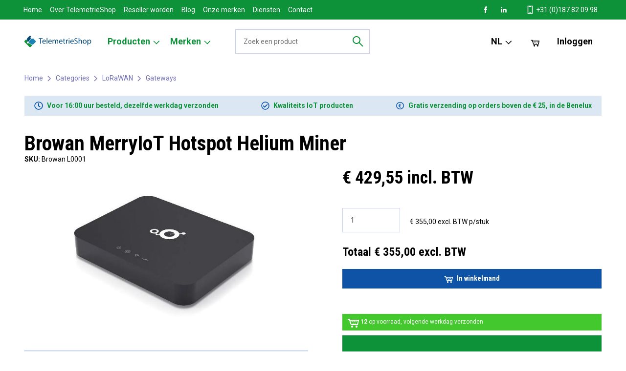

--- FILE ---
content_type: text/html; charset=UTF-8
request_url: https://www.telemetrieshop.nl/products/1152/MerryIoT%2BHotspot%2BHelium%2BMiner
body_size: 16755
content:
<!DOCTYPE html>
<html lang="nl" prefix="og: http://ogp.me/ns#" >
<head>
    <meta charset="utf-8" />
    <meta name="HandheldFriendly" content="true" />
    <meta name="MobileOptimized" content="320" />
    <meta name="viewport" content="width=device-width, initial-scale=1.0, user-scalable=no" />
    <meta name="google-site-verification" content="iii3YkpSx2WcM-IRWHQXkM8_WJe-tr2PkNmbhODEoS8" />
    <title>Telemetrie Shop - Browan MerryIoT Hotspot Helium Miner</title>
    <meta name="robots" content="follow, index, max-snippet:-1, max-video-preview:-1, max-image-preview:large" />
    <meta name="description" content="Koop uw Browan MerryIoT Hotspot Helium Miner bij de Telemetrieshop. Scherpe prijzen, snelle levering en goed advies. TelemetrieShop, de IoT webshop voor jou!" />
    <meta property="og:site_name" content="https://www.telemetrieshop.nl" />
        <meta property="og:title" content="Browan MerryIoT Hotspot Helium Miner" />
    <meta property="og:type" content="product" />
    <meta property="og:description" content="Koop uw Browan MerryIoT Hotspot Helium Miner bij de Telemetrieshop. Scherpe prijzen, snelle levering en goed advies. TelemetrieShop, de IoT webshop voor jou!" />
    <meta property="og:url" content="https://www.telemetrieshop.nl/products/1152/MerryIoT+Hotspot+Helium+Miner" />
    <meta property="og:image" content="https://www.telemetrieshop.nl/images/shop/252_2" />
<meta property="og:locale" content="nl_NL" />
        <meta property="product:brand" content="Browan" />
    <meta property="product:price:amount" content="355,00" />
    <meta property="product:price:currency" content="EUR" />
    <meta property="product:availability" content="instock" />
    <meta property="product:retailer_item_id" content="Browan L0001" />

    <meta name="twitter:title" content="Telemetrie Shop - Browan MerryIoT Hotspot Helium Miner" />
<meta name="twitter:description" content="Koop uw Browan MerryIoT Hotspot Helium Miner bij de Telemetrieshop. Scherpe prijzen, snelle levering en goed advies. TelemetrieShop, de IoT webshop voor jou!" />
    <meta name="twitter:image" content="https://www.telemetrieshop.nl/images/shop/252_2" />
    <meta name="twitter:label1" content="Price">
    <meta name="twitter:data1" content="&euro; 355,00" />
    <meta name="twitter:label2" content="Availability">
    <meta name="twitter:data2" content="In stock" />

    <script type="application/ld+json" class="rank-math-schema-pro">
{
   "@context":"https://schema.org",
   "description": "Koop uw Browan MerryIoT Hotspot Helium Miner bij de Telemetrieshop. Scherpe prijzen, snelle levering en goed advies. TelemetrieShop, de IoT webshop voor jou!",
   "@graph":[
      {
         "@type":"Organization",
         "@id":"https://www.telemetrieshop.nl/#organization",
         "name":"TelemetrieShop",
         "url":"https://www.telemetrieshop.nl",
         "logo":{
            "@type":"ImageObject",
            "@id":"https://www.telemetrieshop.nl/#logo",
            "url":"https://www.telemetrieshop.nl/images/template/logo.svg",
            "contentUrl":"https://www.telemetrieshop.nl/images/template/logo.svg",
            "caption":" TelemetrieShop",
            "inLanguage":"nl",
            "width":"1466",
            "height":"238"
         }
      },
      {
         "@type":"WebSite",
         "@id":"https://www.telemetrieshop.nl/#website",
         "url":"https://www.telemetrieshop.nl",
         "name":"Telemetrieshop",
         "publisher":{
            "@id":"https://www.telemetrieshop.nl/#organization"
         },
         "inLanguage":"nl"
      },
            {
         "@type":"ImageObject",
         "@id":"https://www.telemetrieshop.nl/images/shop/252_2",
         "url":"https://www.telemetrieshop.nl/images/shop/252_2",
         "inLanguage":"nl"
      },
            {
         "@type":"BreadcrumbList",
         "@id":"https://www.telemetrieshop.nl/products/1152/MerryIoT+Hotspot+Helium+Miner/#breadcrumb",
         "itemListElement":[
            {
               "@type":"ListItem",
               "position":"1",
               "item":{
                  "@id":"https://www.telemetrieshop.nl",
                  "name":"Home"
               }
            },
            {
               "@type":"ListItem",
               "position":"2",
               "item":{
                  "@id":"https://www.telemetrieshop.nl/products/1152/MerryIoT+Hotspot+Helium+Miner",
                  "name":"Browan MerryIoT Hotspot Helium Miner"
               }
            }
         ]
      },
      {
         "@type":"ItemPage",
         "@id":"https://www.telemetrieshop.nl/products/1152/MerryIoT+Hotspot+Helium+Miner/#webpage",
         "url":"https://www.telemetrieshop.nl/products/1152/MerryIoT+Hotspot+Helium+Miner",
         "name":"Browan MerryIoT Hotspot Helium Miner | TelemetrieShop",
         "isPartOf":{
            "@id":"https://www.telemetrieshop.nl/#website"
         },
                  "primaryImageOfPage":{
            "@id":"https://www.telemetrieshop.nl/images/shop/252_2"
         },
                  "inLanguage":"nl",
         "breadcrumb":{
            "@id":"https://www.telemetrieshop.nl/products/1152/MerryIoT+Hotspot+Helium+Miner/#breadcrumb"
         }
      },
      {
         "@type":"Product",
                  "brand":{
            "@type":"Brand",
            "name":"Browan"
         },
                  "name":"Browan MerryIoT Hotspot Helium Miner | TelemetrieShop",
         "description":"Browan MerryIoT Hotspot Helium Miner",
         "sku":"Browan L0001",
         "mainEntityOfPage":{
            "@id":"https://www.telemetrieshop.nl/products/1152/MerryIoT+Hotspot+Helium+Miner/#webpage"
         },
         "offers":{
            "@type":"Offer",
            "price":"355,00",
            "priceCurrency":"EUR",
            "availability":"https://schema.org/InStock",
            "itemCondition":"NewCondition",
            "url":"https://www.telemetrieshop.nl/products/1152/MerryIoT+Hotspot+Helium+Miner/",
            "seller":{
               "@type":"Organization",
               "@id":"https://www.telemetrieshop.nl/",
               "name":"TelemetrieShop",
               "url":"https://www.telemetrieshop.nl",
               "logo":"https://www.telemetrieshop.nl/images/template/logo.svg"
            },
            "priceSpecification":{
               "price":"355,00",
               "priceCurrency":"EUR",
               "valueAddedTaxIncluded":"false"
            }
         }
                  ,"additionalProperty":[
            {
               "@type":"PropertyValue",
               "name":"pa_merk",
               "value":"Browan",
               "@id":"https://www.telemetrieshop.nl/products/1152/MerryIoT+Hotspot+Helium+Miner/#richSnippet"
                              ,"image":{
                  "@id":"https://www.telemetrieshop.nl/images/shop/252_2"
               }
                           }
         ]
               }
   ]
}
</script>

    
    <link rel="apple-touch-icon-precomposed" sizes="57x57" href="/images/template/favicon/apple-icon-57x57.png">
<link rel="apple-touch-icon-precomposed" sizes="114x114" href="/images/template/favicon/apple-icon-114x114.png">
<link rel="apple-touch-icon-precomposed" sizes="72x72" href="/images/template/favicon/apple-icon-72x72.png">
<link rel="apple-touch-icon-precomposed" sizes="144x144" href="/images/template/favicon/apple-icon-144x144.png">
<link rel="apple-touch-icon-precomposed" sizes="60x60" href="/images/template/favicon/apple-icon-60x60.png">
<link rel="apple-touch-icon-precomposed" sizes="120x120" href="/images/template/favicon/apple-icon-120x120.png">
<link rel="apple-touch-icon-precomposed" sizes="76x76" href="/images/template/favicon/apple-icon-76x76.png">
<link rel="apple-touch-icon-precomposed" sizes="152x152" href="/images/template/favicon/apple-icon-152x152.png">
<link rel="icon" type="image/png" href="/images/template/favicon/favicon-96x96.png" sizes="96x96">
<link rel="icon" type="image/png" href="/images/template/favicon/favicon-32x32.png" sizes="32x32">
<link rel="icon" type="image/png" href="/images/template/favicon/favicon-16x16.png" sizes="16x16">
<link rel="icon" href="/images/template/favicon/favicon.ico">
<meta name="application-name" content="TelemetrieShop">
<meta name="msapplication-TileColor" content="#FFFFFF">
<meta name="msapplication-TileImage" content="/images/template/favicon/ms-icon-144x144.png">
<meta name="msapplication-square70x70logo" content="/images/template/favicon/ms-icon-70x70.png">
<meta name="msapplication-square150x150logo" content="/images/template/favicon/ms-icon-150x150.png">
<meta name="msapplication-wide310x150logo" content="/images/template/favicon/ms-icon-310x150.png">
<meta name="msapplication-square310x310logo" content="/images/template/favicon/ms-icon-310x310.png">

    <link href="https://www.telemetrieshop.nl/products/1152/MerryIoT%2BHotspot%2BHelium%2BMiner" rel="canonical" />
    <script
        src="https://code.jquery.com/jquery-3.4.1.min.js"
        integrity="sha256-CSXorXvZcTkaix6Yvo6HppcZGetbYMGWSFlBw8HfCJo="
        crossorigin="anonymous"></script>

    <!-- Global site tag (gtag.js) - Google Ads: 644230180 -->
    <script async src="https://www.googletagmanager.com/gtag/js?id=AW-644230180"></script>
    <script>
    window.dataLayer = window.dataLayer || [];
    function gtag(){dataLayer.push(arguments);}
    gtag('js', new Date());

    gtag('config', 'AW-644230180');
    </script>


    <!-- Global site tag (gtag.js) - Google Analytics -->
    <script async src="https://www.googletagmanager.com/gtag/js?id=G-SQLBQBT7CC"></script>
    <script>
    window.dataLayer = window.dataLayer || [];
    function gtag(){dataLayer.push(arguments);}
    gtag('js', new Date());
    gtag('config', 'G-SQLBQBT7CC');
    </script>


    <link rel="stylesheet" type="text/css" href="/css/notifier.css">
            <link rel="stylesheet" type="text/css" href="/css/main.min.css">
    
    </head>
<body>
    <div class="barba-bg"></div>

        <div id="barba-wrapper" class="barba-wrapper">
            <div class="barba-container">
                <div id="app" class="site">
                                            <header-component inline-template>
    <header class="header" :class="{ 'header--expanded': menuExpanded, 'header--scrolled': scrolled}">
        <div class="container h-100">
            <div class="row align-items-center align-items-md-stretch h-100">
                <div class="col col-md-auto d-md-none">
                    <div class="header__menu-toggle hamburger hamburger--squeeze" :class="{ 'is-active': menuExpanded}" @click="menuExpanded = !menuExpanded">
                        <div class="hamburger-box">
                            <div class="hamburger-inner"></div>
                        </div>
                    </div>
                </div>

                <div class="col col-md-auto order-md-1 align-self-center">
                    <a href="/" class="header__logo" title="TelemetrieShop">
                         <?xml version="1.0" encoding="utf-8"?>
<!-- Generator: Adobe Illustrator 24.1.2, SVG Export Plug-In . SVG Version: 6.00 Build 0)  -->
<svg version="1.1" id="Laag_1" xmlns="http://www.w3.org/2000/svg" xmlns:xlink="http://www.w3.org/1999/xlink" x="0px" y="0px"
	 viewBox="0 0 1465.57 237.8" style="enable-background:new 0 0 1465.57 237.8;" xml:space="preserve">
<g>
	<path style="fill:#004675;" d="M113.69,0.37c4.95-0.59,10.21-0.73,14.79,1.52c4.53,1.78,7.6,5.69,11.08,8.88
		c-7.28,5.23-11.5,13.93-11.82,22.81c0.15,7.67,2.86,15.18,8.24,20.73c-49.8,63.7,4.27-5.75-54.58,70.05
		c-5.12-2.52-11.12-3.06-16.53-1.12c-2.31-6.77-4.49-13.58-6.68-20.38c-2.73-8.44-6.16-16.67-8.4-25.27
		c4.72-2.68,7.75-8.33,6.61-13.75c-0.37-2.74-2.15-4.95-3.85-7.01c16.96-16.9,33.88-33.84,50.82-50.75
		C106.18,3.21,109.94,1.61,113.69,0.37L113.69,0.37z"/>
	<path style="fill:#1B83B3;" d="M166.73,61.28c5.4-1.82,10.15-5.44,13.53-10.01c17.03,17.61,34.66,34.64,51.87,52.08
		c5.21,5.56,7.36,13.88,5.27,21.24c-1.23,5.47-5.04,9.8-9.04,13.52c-14.17,14.13-28.29,28.3-42.48,42.41
		c-2.38-0.27-4.77-0.36-7.16-0.13c-4.99,0.97-9.55,3.55-12.83,7.47c-11.38-6.92-23.32-12.88-34.9-19.46
		c-7.39-3.85-14.57-8.08-21.9-12.06c-6.04-3.1-11.84-6.64-17.92-9.68c0.83-6.05,0.14-12.66-4.14-17.37
		c18-23.2,36.1-46.32,54.12-69.51c1.13-1.96,3.27,0.61,4.64,1.2C152.49,63.42,159.98,63.75,166.73,61.28L166.73,61.28z"/>
	<path style="fill:#0D9239;" d="M11.32,98.05c7.56-7.66,15.33-15.11,22.76-22.9c2.82,2.9,6.81,4.13,10.78,4.08
		c4.86,15.55,10.76,30.8,15.35,46.44c-2.59,2.84-5.68,5.47-6.75,9.32c-3.51,9.16,0.97,20.6,10.12,24.44
		c8.29,3.87,18.9,1.11,24.29-6.26c8,4.48,16.12,8.73,24.06,13.31c10.46,5.47,20.62,11.5,31.1,16.94c6.4,3.84,13.24,7.07,19.51,11.01
		c-0.21,3.17-0.45,6.35-0.08,9.52c-8.91,8.88-17.8,17.78-26.7,26.67c-3.48,3.49-8,6.06-12.91,6.78c-7.57,1.56-15.49-1.63-20.8-7.04
		c-30.37-30.3-60.72-60.62-91.09-90.93c-2.67-2.65-5.44-5.27-7.47-8.47c-4.39-6.67-4.57-15.73-0.95-22.78
		C4.57,104.11,8.24,101.28,11.32,98.05L11.32,98.05z"/>
</g>
<g>
	<path style="fill:#004675;" d="M333.5,62.48h-34.85V49.9h84.83v12.58h-35.02v102H333.5V62.48z"/>
	<path style="fill:#004675;" d="M391.98,126.06c0.34,20.23,13.26,28.56,28.22,28.56c10.71,0,17.17-1.87,22.78-4.25l2.55,10.71
		c-5.27,2.38-14.28,5.1-27.37,5.1c-25.33,0-40.46-16.66-40.46-41.48c0-24.82,14.62-44.37,38.59-44.37c26.86,0,34,23.63,34,38.76
		c0,3.06-0.34,5.44-0.51,6.97H391.98z M435.84,115.35c0.17-9.52-3.91-24.31-20.74-24.31c-15.13,0-21.76,13.94-22.95,24.31H435.84z"
		/>
	<path style="fill:#004675;" d="M468.82,43.78h14.96v120.7h-14.96V43.78z"/>
	<path style="fill:#004675;" d="M517.27,126.06c0.34,20.23,13.26,28.56,28.22,28.56c10.71,0,17.17-1.87,22.78-4.25l2.55,10.71
		c-5.27,2.38-14.28,5.1-27.37,5.1c-25.33,0-40.46-16.66-40.46-41.48c0-24.82,14.62-44.37,38.59-44.37c26.86,0,34,23.63,34,38.76
		c0,3.06-0.34,5.44-0.51,6.97H517.27z M561.13,115.35c0.17-9.52-3.91-24.31-20.74-24.31c-15.13,0-21.76,13.94-22.95,24.31H561.13z"
		/>
	<path style="fill:#004675;" d="M594.11,104.47c0-8.5-0.17-15.47-0.68-22.27h13.09l0.68,13.26h0.51
		c4.59-7.82,12.24-15.13,25.84-15.13c11.22,0,19.72,6.8,23.29,16.49h0.34c2.55-4.59,5.78-8.16,9.18-10.71
		c4.93-3.74,10.37-5.78,18.19-5.78c10.88,0,27.03,7.14,27.03,35.7v48.45h-14.62V117.9c0-15.81-5.78-25.33-17.85-25.33
		c-8.5,0-15.13,6.29-17.68,13.6c-0.68,2.04-1.19,4.76-1.19,7.48v50.83h-14.62v-49.3c0-13.09-5.78-22.61-17.17-22.61
		c-9.35,0-16.15,7.48-18.53,14.96c-0.85,2.21-1.19,4.76-1.19,7.31v49.64h-14.62V104.47z"/>
	<path style="fill:#004675;" d="M744.22,126.06c0.34,20.23,13.26,28.56,28.22,28.56c10.71,0,17.17-1.87,22.78-4.25l2.55,10.71
		c-5.27,2.38-14.28,5.1-27.37,5.1c-25.33,0-40.46-16.66-40.46-41.48c0-24.82,14.62-44.37,38.59-44.37c26.86,0,34,23.63,34,38.76
		c0,3.06-0.34,5.44-0.51,6.97H744.22z M788.08,115.35c0.17-9.52-3.91-24.31-20.74-24.31c-15.13,0-21.76,13.94-22.95,24.31H788.08z"
		/>
	<path style="fill:#004675;" d="M839.07,58.57V82.2h21.42v11.39h-21.42v44.37c0,10.2,2.89,15.98,11.22,15.98
		c3.91,0,6.8-0.51,8.67-1.02l0.68,11.22c-2.89,1.19-7.48,2.04-13.26,2.04c-6.97,0-12.58-2.21-16.15-6.29
		c-4.25-4.42-5.78-11.73-5.78-21.42V93.59H811.7V82.2h12.75V62.48L839.07,58.57z"/>
	<path style="fill:#004675;" d="M877.32,107.87c0-9.69-0.17-18.02-0.68-25.67h13.09l0.51,16.15h0.68
		c3.74-11.05,12.75-18.02,22.78-18.02c1.7,0,2.89,0.17,4.25,0.51v14.11c-1.53-0.34-3.06-0.51-5.1-0.51
		c-10.54,0-18.02,7.99-20.06,19.21c-0.34,2.04-0.68,4.42-0.68,6.97v43.86h-14.79V107.87z"/>
	<path style="fill:#004675;" d="M950.25,59.08c0.17,5.1-3.57,9.18-9.52,9.18c-5.27,0-9.01-4.08-9.01-9.18
		c0-5.27,3.91-9.35,9.35-9.35C946.68,49.73,950.25,53.81,950.25,59.08z M933.59,164.48V82.2h14.96v82.28H933.59z"/>
	<path style="fill:#004675;" d="M981.7,126.06c0.34,20.23,13.26,28.56,28.22,28.56c10.71,0,17.17-1.87,22.78-4.25l2.55,10.71
		c-5.27,2.38-14.28,5.1-27.37,5.1c-25.33,0-40.46-16.66-40.46-41.48c0-24.82,14.62-44.37,38.59-44.37c26.86,0,34,23.63,34,38.76
		c0,3.06-0.34,5.44-0.51,6.97H981.7z M1025.56,115.35c0.17-9.52-3.91-24.31-20.74-24.31c-15.13,0-21.76,13.94-22.95,24.31H1025.56z"
		/>
	<path style="fill:#004675;" d="M1057.01,146.45c6.63,4.08,16.32,7.48,26.52,7.48c15.13,0,23.97-7.99,23.97-19.55
		c0-10.71-6.12-16.83-21.59-22.78c-18.7-6.63-30.26-16.32-30.26-32.47c0-17.85,14.79-31.11,37.06-31.11
		c11.73,0,20.23,2.72,25.33,5.61l-4.08,12.07c-3.74-2.04-11.39-5.44-21.76-5.44c-15.64,0-21.59,9.35-21.59,17.17
		c0,10.71,6.97,15.98,22.78,22.1c19.38,7.48,29.24,16.83,29.24,33.66c0,17.68-13.09,32.98-40.12,32.98
		c-11.05,0-23.12-3.23-29.24-7.31L1057.01,146.45z"/>
	<path style="fill:#004675;" d="M1142.35,43.78h14.96v51.34h0.34c2.38-4.25,6.12-7.99,10.71-10.54c4.42-2.55,9.69-4.25,15.3-4.25
		c11.05,0,28.73,6.8,28.73,35.19v48.96h-14.96v-47.26c0-13.26-4.93-24.48-19.04-24.48c-9.69,0-17.34,6.8-20.06,14.96
		c-0.85,2.04-1.02,4.25-1.02,7.14v49.64h-14.96V43.78z"/>
	<path style="fill:#004675;" d="M1311.16,122.66c0,30.43-21.08,43.69-40.97,43.69c-22.27,0-39.44-16.32-39.44-42.33
		c0-27.54,18.02-43.69,40.8-43.69C1295.18,80.33,1311.16,97.5,1311.16,122.66z M1245.88,123.51c0,18.02,10.37,31.62,24.99,31.62
		c14.28,0,24.99-13.43,24.99-31.96c0-13.94-6.97-31.62-24.65-31.62C1253.53,91.55,1245.88,107.87,1245.88,123.51z"/>
	<path style="fill:#004675;" d="M1330.03,109.06c0-10.54-0.34-19.04-0.68-26.86h13.43l0.68,14.11h0.34
		c6.12-10.03,15.81-15.98,29.24-15.98c19.89,0,34.85,16.83,34.85,41.82c0,29.58-18.02,44.2-37.4,44.2
		c-10.88,0-20.4-4.76-25.33-12.92h-0.34v44.71h-14.79V109.06z M1344.82,130.99c0,2.21,0.34,4.25,0.68,6.12
		c2.72,10.37,11.73,17.51,22.44,17.51c15.81,0,24.99-12.92,24.99-31.79c0-16.49-8.67-30.6-24.48-30.6
		c-10.2,0-19.72,7.31-22.61,18.53c-0.51,1.87-1.02,4.08-1.02,6.12V130.99z"/>
</g>
</svg>

                    </a>
                </div>

                <div class="col-auto order-md-3 align-self-center">
                    <ul class="navigation__list navigation__list--utensils">
                        <locale-switcher inline-template>
                            <li class="d-none d-md-block navigation__list-item navigation__list-item--has-sub">
                                <span class="navigation__link">
                                    NL
                                    <svg width="24" height="24" viewBox="0 0 24 24" fill="none" xmlns="http://www.w3.org/2000/svg">
<g clip-path="url(#clip0)">
<path fill-rule="evenodd" clip-rule="evenodd" d="M11.7782 14.1421L4.70712 7.07107L3.29291 8.48528L11.7782 16.9706L20.2635 8.48528L18.8493 7.07107L11.7782 14.1421Z" fill="black"/>
</g>
<defs>
<clipPath id="clip0">
<rect width="24" height="24" fill="white"/>
</clipPath>
</defs>
</svg>

                                </span>
                                <ul class="navigation__list navigation__list--sub">
                                    <li class="navigation__list-item navigation__list-item--sub">
                                        <a href="" @click.prevent="switchLocale('nl')" class="navigation__link">Nederlands (NL)</a>
                                    </li>
                                    <li class="navigation__list-item navigation__list-item--sub">
                                        <a href="" @click.prevent="switchLocale('en')" class="navigation__link">English (EN)</a>
                                    </li>
                                </ul>
                            </li>
                        </locale-switcher>

                                                    <li class="navigation__list-item">
                                <div>
                                    <a href="/shoppingcart" class="navigation__link" title="">
                                        <svg width="24" height="24" viewBox="0 0 24 24" fill="none" xmlns="http://www.w3.org/2000/svg">
<g clip-path="url(#clip0)">
<path fill-rule="evenodd" clip-rule="evenodd" d="M3.71922 7H1V5H5.28078L5.78078 7H24.2466L21.8022 18H7.27924L4.03917 8.27979L3.71922 7ZM6.38743 9L8.72076 16H20.1978L21.7534 9H6.38743Z" fill="currentColor"/>
<path d="M12 21C12 22.1046 11.1046 23 10 23C8.89543 23 8 22.1046 8 21C8 19.8954 8.89543 19 10 19C11.1046 19 12 19.8954 12 21Z" fill="currentColor"/>
<path fill-rule="evenodd" clip-rule="evenodd" d="M10 23C11.1046 23 12 22.1046 12 21C12 19.8954 11.1046 19 10 19C8.89543 19 8 19.8954 8 21C8 22.1046 8.89543 23 10 23Z" fill="currentColor"/>
<path fill-rule="evenodd" clip-rule="evenodd" d="M10 12C10.5523 12 11 11.5523 11 11C11 10.4477 10.5523 10 10 10C9.44772 10 9 10.4477 9 11C9 11.5523 9.44772 12 10 12Z" fill="currentColor"/>
<path fill-rule="evenodd" clip-rule="evenodd" d="M12 15C12.5523 15 13 14.5523 13 14C13 13.4477 12.5523 13 12 13C11.4477 13 11 13.4477 11 14C11 14.5523 11.4477 15 12 15Z" fill="currentColor"/>
<path fill-rule="evenodd" clip-rule="evenodd" d="M14 12C14.5523 12 15 11.5523 15 11C15 10.4477 14.5523 10 14 10C13.4477 10 13 10.4477 13 11C13 11.5523 13.4477 12 14 12Z" fill="currentColor"/>
<path fill-rule="evenodd" clip-rule="evenodd" d="M16 15C16.5523 15 17 14.5523 17 14C17 13.4477 16.5523 13 16 13C15.4477 13 15 13.4477 15 14C15 14.5523 15.4477 15 16 15Z" fill="currentColor"/>
<path fill-rule="evenodd" clip-rule="evenodd" d="M18 12C18.5523 12 19 11.5523 19 11C19 10.4477 18.5523 10 18 10C17.4477 10 17 10.4477 17 11C17 11.5523 17.4477 12 18 12Z" fill="currentColor"/>
<path d="M21 21C21 22.1046 20.1046 23 19 23C17.8954 23 17 22.1046 17 21C17 19.8954 17.8954 19 19 19C20.1046 19 21 19.8954 21 21Z" fill="currentColor"/>
<path fill-rule="evenodd" clip-rule="evenodd" d="M19 23C20.1046 23 21 22.1046 21 21C21 19.8954 20.1046 19 19 19C17.8954 19 17 19.8954 17 21C17 22.1046 17.8954 23 19 23Z" fill="currentColor"/>
</g>
<defs>
<clipPath id="clip0">
<rect width="24" height="24" fill="white"/>
</clipPath>
</defs>
</svg>

                                        <span id="cart-pill" class="navigation__pill d-none">{{ $parent.cartItemCount }}</span>
                                    </a>
                                </div>
                            </li>
                        


                                                                                <form action="/login" method="GET" id="login-link">
                                <li class="navigation__list-item">
                                    <a href="javascript:;" onclick="document.getElementById('login-link').submit()" class="navigation__link">Inloggen</a>
                                </li>
                            </form>
                        
                                                                                                                                            </ul>
                </div>

                <div class="col-24 col-md order-md-2 align-self-center">
                    <form action="/products" method="GET" class="header-search">
                        <input type="text" placeholder="Zoek een product" name="search" class="header-search__input" value="">
                        <button type="submit" class="header-search__submit"><svg width="24" height="24" viewBox="0 0 24 24" fill="none" xmlns="http://www.w3.org/2000/svg">
<path fill-rule="evenodd" clip-rule="evenodd" d="M9 15C12.3137 15 15 12.3137 15 9C15 5.68629 12.3137 3 9 3C5.68629 3 3 5.68629 3 9C3 12.3137 5.68629 15 9 15ZM9 17C13.4183 17 17 13.4183 17 9C17 4.58172 13.4183 1 9 1C4.58172 1 1 4.58172 1 9C1 13.4183 4.58172 17 9 17Z" fill="black"/>
<path fill-rule="evenodd" clip-rule="evenodd" d="M21.253 22.6673L12.7929 14.2071L14.2071 12.7929L22.6673 21.253L21.253 22.6673Z" fill="black"/>
</svg>
</button>
                    </form>
                </div>

                <div class="col-24 col-md-auto order-md-1">
                    <div class="navigation__wrapper" :class="{ 'navigation__wrapper--active': menuExpanded}">
                        <nav class="navigation"
                             :class="{ 'navigation--active': menuExpanded, 'navigation--scrolled': scrolled}">
                            <div class="row align-content-start align-content-md-stretch h-100">
                                <div class="col col-md-auto h-md-100">
                                    <ul class="navigation__list">
                                        <navigation-item inline-template>
    <li class="navigation__list-item
                navigation__list-item--has-sub">
                    <span
               title="Producten"
               class="navigation__list-link
                  navigation__list-link--primary
               navigation__list-link--has-sub"
               @click="showChildren = true">
                Producten
                                    <span class="d-md-none"><svg width="24" height="24" viewBox="0 0 24 24" fill="none" xmlns="http://www.w3.org/2000/svg">
<path fill-rule="evenodd" clip-rule="evenodd" d="M15.1421 11.7782L8.07106 18.8492L9.48528 20.2635L17.9706 11.7782L9.48528 3.2929L8.07106 4.70711L15.1421 11.7782Z" fill="black"/>
</svg>
</span>
                    <span class="d-none d-md-inline"><svg width="24" height="24" viewBox="0 0 24 24" fill="none" xmlns="http://www.w3.org/2000/svg">
<g clip-path="url(#clip0)">
<path fill-rule="evenodd" clip-rule="evenodd" d="M11.7782 14.1421L4.70712 7.07107L3.29291 8.48528L11.7782 16.9706L20.2635 8.48528L18.8493 7.07107L11.7782 14.1421Z" fill="black"/>
</g>
<defs>
<clipPath id="clip0">
<rect width="24" height="24" fill="white"/>
</clipPath>
</defs>
</svg>
</span>
                            </span>
                            <ul class="navigation__list navigation__list--sub navigation__list--sub-large"
                :class="{'navigation__list--sub-active': showChildren}">
                <li class="d-md-none navigation__list-item navigation__list-item--sub">
                    <span class="navigation__list-link" @click="showChildren = false">
                        <svg width="24" height="24" viewBox="0 0 24 24" fill="none" xmlns="http://www.w3.org/2000/svg">
<path fill-rule="evenodd" clip-rule="evenodd" d="M8.41422 11.7782L15.4853 4.70711L14.0711 3.29289L5.58579 11.7782L14.0711 20.2635L15.4853 18.8492L8.41422 11.7782Z" fill="black"/>
</svg>

                        Terug
                    </span>
                </li>
                <li class="d-md-none navigation__list-item navigation__list-item--sub">
                    <a href="/producten" class="navigation__list-link">Producten</a>
                </li>
                                                    <li class="navigation__list-item navigation__list-item--sub">
                        <a href=/categories/15/LoRaWAN class="navigation__list-link">LoRaWAN</a>
                        <ul class="navigation__list navigation__list--sub-sub">
                                                    <li class="navigation__list-item navigation__list-item--sub-sub">
                                <a href=/categories/58/People+counting class="navigation__list-link navigation__list-link--sub-sub">People counting</a>
                            </li>
                                                    <li class="navigation__list-item navigation__list-item--sub-sub">
                                <a href=/categories/43/Plug+%26+Play class="navigation__list-link navigation__list-link--sub-sub">Plug &amp; Play</a>
                            </li>
                                                    <li class="navigation__list-item navigation__list-item--sub-sub">
                                <a href=/categories/33/Clouddiensten class="navigation__list-link navigation__list-link--sub-sub">Clouddiensten</a>
                            </li>
                                                    <li class="navigation__list-item navigation__list-item--sub-sub">
                                <a href=/categories/24/Trackers class="navigation__list-link navigation__list-link--sub-sub">Trackers</a>
                            </li>
                                                    <li class="navigation__list-item navigation__list-item--sub-sub">
                                <a href=/categories/20/Sensoren class="navigation__list-link navigation__list-link--sub-sub">Sensoren</a>
                            </li>
                                                    <li class="navigation__list-item navigation__list-item--sub-sub">
                                <a href=/categories/19/Gateways class="navigation__list-link navigation__list-link--sub-sub">Gateways</a>
                            </li>
                                                </ul>
                    </li>
                                    <li class="navigation__list-item navigation__list-item--sub">
                        <a href=/categories/16/Sigfox class="navigation__list-link">Sigfox</a>
                        <ul class="navigation__list navigation__list--sub-sub">
                                                    <li class="navigation__list-item navigation__list-item--sub-sub">
                                <a href=/categories/44/Plug+%26+Play class="navigation__list-link navigation__list-link--sub-sub">Plug &amp; Play</a>
                            </li>
                                                    <li class="navigation__list-item navigation__list-item--sub-sub">
                                <a href=/categories/34/Clouddiensten class="navigation__list-link navigation__list-link--sub-sub">Clouddiensten</a>
                            </li>
                                                    <li class="navigation__list-item navigation__list-item--sub-sub">
                                <a href=/categories/25/Trackers class="navigation__list-link navigation__list-link--sub-sub">Trackers</a>
                            </li>
                                                    <li class="navigation__list-item navigation__list-item--sub-sub">
                                <a href=/categories/22/Sensoren class="navigation__list-link navigation__list-link--sub-sub">Sensoren</a>
                            </li>
                                                    <li class="navigation__list-item navigation__list-item--sub-sub">
                                <a href=/categories/37/Abonnement class="navigation__list-link navigation__list-link--sub-sub">Abonnement</a>
                            </li>
                                                </ul>
                    </li>
                                    <li class="navigation__list-item navigation__list-item--sub">
                        <a href=/categories/17/Mobiel+netwerk class="navigation__list-link">Mobiel netwerk</a>
                        <ul class="navigation__list navigation__list--sub-sub">
                                                    <li class="navigation__list-item navigation__list-item--sub-sub">
                                <a href=/categories/38/Abonnement class="navigation__list-link navigation__list-link--sub-sub">Abonnement</a>
                            </li>
                                                    <li class="navigation__list-item navigation__list-item--sub-sub">
                                <a href=/categories/35/Clouddiensten class="navigation__list-link navigation__list-link--sub-sub">Clouddiensten</a>
                            </li>
                                                    <li class="navigation__list-item navigation__list-item--sub-sub">
                                <a href=/categories/26/Trackers class="navigation__list-link navigation__list-link--sub-sub">Trackers</a>
                            </li>
                                                    <li class="navigation__list-item navigation__list-item--sub-sub">
                                <a href=/categories/23/Sensoren class="navigation__list-link navigation__list-link--sub-sub">Sensoren</a>
                            </li>
                                                </ul>
                    </li>
                                    <li class="navigation__list-item navigation__list-item--sub">
                        <a href=/categories/18/Toebehoren class="navigation__list-link">Toebehoren</a>
                        <ul class="navigation__list navigation__list--sub-sub">
                                                    <li class="navigation__list-item navigation__list-item--sub-sub">
                                <a href=/categories/40/Voedingen class="navigation__list-link navigation__list-link--sub-sub">Voedingen</a>
                            </li>
                                                    <li class="navigation__list-item navigation__list-item--sub-sub">
                                <a href=/categories/36/Antennes class="navigation__list-link navigation__list-link--sub-sub">Antennes</a>
                            </li>
                                                    <li class="navigation__list-item navigation__list-item--sub-sub">
                                <a href=/categories/32/Diensten class="navigation__list-link navigation__list-link--sub-sub">Diensten</a>
                            </li>
                                                    <li class="navigation__list-item navigation__list-item--sub-sub">
                                <a href=/categories/31/Montage class="navigation__list-link navigation__list-link--sub-sub">Montage</a>
                            </li>
                                                    <li class="navigation__list-item navigation__list-item--sub-sub">
                                <a href=/categories/30/Switches class="navigation__list-link navigation__list-link--sub-sub">Switches</a>
                            </li>
                                                    <li class="navigation__list-item navigation__list-item--sub-sub">
                                <a href=/categories/29/Coaxkabels class="navigation__list-link navigation__list-link--sub-sub">Coaxkabels</a>
                            </li>
                                                    <li class="navigation__list-item navigation__list-item--sub-sub">
                                <a href=/categories/28/Netwerkkabels class="navigation__list-link navigation__list-link--sub-sub">Netwerkkabels</a>
                            </li>
                                                    <li class="navigation__list-item navigation__list-item--sub-sub">
                                <a href=/categories/27/Behuizingen class="navigation__list-link navigation__list-link--sub-sub">Behuizingen</a>
                            </li>
                                                </ul>
                    </li>
                                    <li class="navigation__list-item navigation__list-item--sub">
                        <a href=/categories/53/Sales class="navigation__list-link">Sales</a>
                        <ul class="navigation__list navigation__list--sub-sub">
                                                </ul>
                    </li>
                                
            </ul>
            </li>
</navigation-item>                                        <navigation-item inline-template>
    <li class="navigation__list-item
                navigation__list-item--has-sub">
                    <span
               title="Merken"
               class="navigation__list-link
                  navigation__list-link--primary
               navigation__list-link--has-sub"
               @click="showChildren = true">
                Merken
                                    <span class="d-md-none"><svg width="24" height="24" viewBox="0 0 24 24" fill="none" xmlns="http://www.w3.org/2000/svg">
<path fill-rule="evenodd" clip-rule="evenodd" d="M15.1421 11.7782L8.07106 18.8492L9.48528 20.2635L17.9706 11.7782L9.48528 3.2929L8.07106 4.70711L15.1421 11.7782Z" fill="black"/>
</svg>
</span>
                    <span class="d-none d-md-inline"><svg width="24" height="24" viewBox="0 0 24 24" fill="none" xmlns="http://www.w3.org/2000/svg">
<g clip-path="url(#clip0)">
<path fill-rule="evenodd" clip-rule="evenodd" d="M11.7782 14.1421L4.70712 7.07107L3.29291 8.48528L11.7782 16.9706L20.2635 8.48528L18.8493 7.07107L11.7782 14.1421Z" fill="black"/>
</g>
<defs>
<clipPath id="clip0">
<rect width="24" height="24" fill="white"/>
</clipPath>
</defs>
</svg>
</span>
                            </span>
                            <ul class="navigation__list navigation__list--sub navigation__list--sub-large"
                :class="{'navigation__list--sub-active': showChildren}">
                <li class="d-md-none navigation__list-item navigation__list-item--sub">
                    <span class="navigation__list-link" @click="showChildren = false">
                        <svg width="24" height="24" viewBox="0 0 24 24" fill="none" xmlns="http://www.w3.org/2000/svg">
<path fill-rule="evenodd" clip-rule="evenodd" d="M8.41422 11.7782L15.4853 4.70711L14.0711 3.29289L5.58579 11.7782L14.0711 20.2635L15.4853 18.8492L8.41422 11.7782Z" fill="black"/>
</svg>

                        Terug
                    </span>
                </li>
                <li class="d-md-none navigation__list-item navigation__list-item--sub">
                    <a href="/producten" class="navigation__list-link">Merken</a>
                </li>
                                                    <li class="navigation__list-item navigation__list-item--sub">
                        <a href=/categories/1/Milesight class="navigation__list-link">Milesight</a>
                        <ul class="navigation__list navigation__list--sub-sub">
                                                    <li class="navigation__list-item navigation__list-item--sub-sub">
                                <a href=/categories/59/People+counting class="navigation__list-link navigation__list-link--sub-sub">People counting</a>
                            </li>
                                                    <li class="navigation__list-item navigation__list-item--sub-sub">
                                <a href=/categories/39/4G/5G/LTE+routers class="navigation__list-link navigation__list-link--sub-sub">4G/5G/LTE routers</a>
                            </li>
                                                    <li class="navigation__list-item navigation__list-item--sub-sub">
                                <a href=/categories/9/Clouddiensten class="navigation__list-link navigation__list-link--sub-sub">Clouddiensten</a>
                            </li>
                                                    <li class="navigation__list-item navigation__list-item--sub-sub">
                                <a href=/categories/8/Starterkits class="navigation__list-link navigation__list-link--sub-sub">Starterkits</a>
                            </li>
                                                    <li class="navigation__list-item navigation__list-item--sub-sub">
                                <a href=/categories/7/Sensoren class="navigation__list-link navigation__list-link--sub-sub">Sensoren</a>
                            </li>
                                                    <li class="navigation__list-item navigation__list-item--sub-sub">
                                <a href=/categories/2/Gateways class="navigation__list-link navigation__list-link--sub-sub">Gateways</a>
                            </li>
                                                </ul>
                    </li>
                                    <li class="navigation__list-item navigation__list-item--sub">
                        <a href=/categories/3/Digital+Matter class="navigation__list-link">Digital Matter</a>
                        <ul class="navigation__list navigation__list--sub-sub">
                                                    <li class="navigation__list-item navigation__list-item--sub-sub">
                                <a href=/categories/13/Trackers class="navigation__list-link navigation__list-link--sub-sub">Trackers</a>
                            </li>
                                                </ul>
                    </li>
                                    <li class="navigation__list-item navigation__list-item--sub">
                        <a href=/categories/4/MikroTik class="navigation__list-link">MikroTik</a>
                        <ul class="navigation__list navigation__list--sub-sub">
                                                    <li class="navigation__list-item navigation__list-item--sub-sub">
                                <a href=/categories/11/Sensoren class="navigation__list-link navigation__list-link--sub-sub">Sensoren</a>
                            </li>
                                                    <li class="navigation__list-item navigation__list-item--sub-sub">
                                <a href=/categories/10/Gateways class="navigation__list-link navigation__list-link--sub-sub">Gateways</a>
                            </li>
                                                </ul>
                    </li>
                                    <li class="navigation__list-item navigation__list-item--sub">
                        <a href=/categories/5/Yobiiq class="navigation__list-link">Yobiiq</a>
                        <ul class="navigation__list navigation__list--sub-sub">
                                                    <li class="navigation__list-item navigation__list-item--sub-sub">
                                <a href=/categories/12/Sensoren class="navigation__list-link navigation__list-link--sub-sub">Sensoren</a>
                            </li>
                                                </ul>
                    </li>
                                    <li class="navigation__list-item navigation__list-item--sub">
                        <a href=/categories/6/TP-Link class="navigation__list-link">TP-Link</a>
                        <ul class="navigation__list navigation__list--sub-sub">
                                                    <li class="navigation__list-item navigation__list-item--sub-sub">
                                <a href=/categories/14/Switches class="navigation__list-link navigation__list-link--sub-sub">Switches</a>
                            </li>
                                                </ul>
                    </li>
                                    <li class="navigation__list-item navigation__list-item--sub">
                        <a href=/categories/41/IMBuildings class="navigation__list-link">IMBuildings</a>
                        <ul class="navigation__list navigation__list--sub-sub">
                                                    <li class="navigation__list-item navigation__list-item--sub-sub">
                                <a href=/categories/42/Sensoren class="navigation__list-link navigation__list-link--sub-sub">Sensoren</a>
                            </li>
                                                </ul>
                    </li>
                                    <li class="navigation__list-item navigation__list-item--sub">
                        <a href=/categories/45/GlobalSat class="navigation__list-link">GlobalSat</a>
                        <ul class="navigation__list navigation__list--sub-sub">
                                                    <li class="navigation__list-item navigation__list-item--sub-sub">
                                <a href=/categories/46/Sensoren class="navigation__list-link navigation__list-link--sub-sub">Sensoren</a>
                            </li>
                                                </ul>
                    </li>
                                    <li class="navigation__list-item navigation__list-item--sub">
                        <a href=/categories/47/Invoxia class="navigation__list-link">Invoxia</a>
                        <ul class="navigation__list navigation__list--sub-sub">
                                                    <li class="navigation__list-item navigation__list-item--sub-sub">
                                <a href=/categories/48/Sensoren class="navigation__list-link navigation__list-link--sub-sub">Sensoren</a>
                            </li>
                                                </ul>
                    </li>
                                    <li class="navigation__list-item navigation__list-item--sub">
                        <a href=/categories/49/Luxonis class="navigation__list-link">Luxonis</a>
                        <ul class="navigation__list navigation__list--sub-sub">
                                                    <li class="navigation__list-item navigation__list-item--sub-sub">
                                <a href=/categories/50/AI+camera class="navigation__list-link navigation__list-link--sub-sub">AI camera</a>
                            </li>
                                                </ul>
                    </li>
                                    <li class="navigation__list-item navigation__list-item--sub">
                        <a href=/categories/51/Xignal class="navigation__list-link">Xignal</a>
                        <ul class="navigation__list navigation__list--sub-sub">
                                                    <li class="navigation__list-item navigation__list-item--sub-sub">
                                <a href=/categories/52/Sensoren class="navigation__list-link navigation__list-link--sub-sub">Sensoren</a>
                            </li>
                                                </ul>
                    </li>
                                    <li class="navigation__list-item navigation__list-item--sub">
                        <a href=/categories/54/Jooby class="navigation__list-link">Jooby</a>
                        <ul class="navigation__list navigation__list--sub-sub">
                                                    <li class="navigation__list-item navigation__list-item--sub-sub">
                                <a href=/categories/57/Accessoires class="navigation__list-link navigation__list-link--sub-sub">Accessoires</a>
                            </li>
                                                    <li class="navigation__list-item navigation__list-item--sub-sub">
                                <a href=/categories/56/Sensoren class="navigation__list-link navigation__list-link--sub-sub">Sensoren</a>
                            </li>
                                                    <li class="navigation__list-item navigation__list-item--sub-sub">
                                <a href=/categories/55/Gateways class="navigation__list-link navigation__list-link--sub-sub">Gateways</a>
                            </li>
                                                </ul>
                    </li>
                                
            </ul>
            </li>
</navigation-item>                                    </ul>
                                </div>

                                <div class="col-24">
                                    <div class="navigation__secondary">
                                        <div class="navigation__secondary-inner">
                                            <div class="row align-items-center">
                                                <div class="col-24 col-md">
                                                    <ul class="navigation__list navigation__list--secondary">
                                                        <navigation-item inline-template>
    <li class="navigation__list-item
                ">
                    <a href="/"
               title="Home"
               class="navigation__list-link
                  ">
                Home
            </a>
                    </li>
</navigation-item>                                                        <navigation-item inline-template>
    <li class="navigation__list-item
                ">
                    <a href="/contact"
               title="Over TelemetrieShop"
               class="navigation__list-link
                  ">
                Over TelemetrieShop
            </a>
                    </li>
</navigation-item>                                                        <navigation-item inline-template>
    <li class="navigation__list-item
                ">
                    <a href="/klantaanmaken"
               title="Reseller worden"
               class="navigation__list-link
                  ">
                Reseller worden
            </a>
                    </li>
</navigation-item>                                                        <navigation-item inline-template>
    <li class="navigation__list-item
                ">
                    <a href="https://blog.telemetrieshop.nl/"
               title="Blog"
               class="navigation__list-link
                  ">
                Blog
            </a>
                    </li>
</navigation-item>                                                        <navigation-item inline-template>
    <li class="navigation__list-item
                ">
                    <a href="/onze-merken"
               title="Onze merken"
               class="navigation__list-link
                  ">
                Onze merken
            </a>
                    </li>
</navigation-item>                                                        <navigation-item inline-template>
    <li class="navigation__list-item
                ">
                    <a href="/categories/32/Diensten"
               title="Diensten"
               class="navigation__list-link
                  ">
                Diensten
            </a>
                    </li>
</navigation-item>                                                        <navigation-item inline-template>
    <li class="navigation__list-item
                ">
                    <a href="/contact"
               title="Contact"
               class="navigation__list-link
                  ">
                Contact
            </a>
                    </li>
</navigation-item>                                                    </ul>
                                                </div>

                                                <div class="col-24 col-md-auto">
                                                    <div class="navigation__list-item">
                                                        <a target='_blank' href="https://www.facebook.com/telemetrieshop" class="navigation__list-link">
                                                            <?xml version="1.0" ?><svg id="Layer_1" style="enable-background:new 0 0 124 124;" version="1.1" viewBox="0 0 124 124" xml:space="preserve" xmlns="http://www.w3.org/2000/svg" xmlns:xlink="http://www.w3.org/1999/xlink"><style type="text/css">
	.st0{fill-rule:evenodd;clip-rule:evenodd;fill:#ffffff;}
</style><g id="XMLID_52_"><g id="XMLID_53_"><path class="st0" d="M50.1,62.4v44.4c0,0.6,0.5,1.2,1.2,1.2h16.5c0.6,0,1.2-0.5,1.2-1.2V61.6h11.9    c0.6,0,1.1-0.5,1.2-1.1L83.1,47c0.1-0.7-0.5-1.3-1.2-1.3H68.9v-9.6c0-2.3,1.8-4.1,4.1-4.1h9.2c0.6,0,1.2-0.5,1.2-1.2V17.3    c0-0.6-0.5-1.2-1.2-1.2H66.6c-9.1,0-16.5,7.4-16.5,16.5v13.1h-8.2c-0.6,0-1.2,0.5-1.2,1.2v13.6c0,0.6,0.5,1.2,1.2,1.2h8.2V62.4z" id="XMLID_54_"/></g></g></svg>
                                                        </a>
                                                    </div>
                                                    <div class="navigation__list-item">
                                                        <a target='_blank' href="https://www.linkedin.com/showcase/telemetrieshop-nl" class="navigation__list-link">
                                                            <?xml version="1.0" ?><svg id="Layer_1" style="enable-background:new 0 0 124 124;" version="1.1" viewBox="0 0 124 124" xml:space="preserve" xmlns="http://www.w3.org/2000/svg" xmlns:xlink="http://www.w3.org/1999/xlink"><style type="text/css">
	.st0{fill:#ffffff;}
</style><g id="XMLID_12_"><g id="XMLID_15_"><g id="XMLID_16_"><g id="XMLID_17_"><path class="st0" d="M102.4,70.7v28.5c0,0.7-0.6,1.3-1.3,1.3H86.4c-0.7,0-1.3-0.6-1.3-1.3V72.7      c0-7-2.5-11.8-8.8-11.8c-4.8,0-7.6,3.2-8.9,6.3c-0.5,1.1-0.6,2.7-0.6,4.2v27.8c0,0.7-0.6,1.3-1.3,1.3H50.9      c-0.7,0-1.3-0.6-1.3-1.3c0-7.1,0.2-41.4,0-49.4c0-0.7,0.6-1.3,1.3-1.3h14.7c0.7,0,1.3,0.6,1.3,1.3v6.1c0,0.1-0.1,0.1-0.1,0.2      h0.1v-0.2c2.3-3.5,6.4-8.6,15.6-8.6C93.9,47.3,102.4,54.8,102.4,70.7L102.4,70.7z M24,100.6h14.7c0.7,0,1.3-0.6,1.3-1.3V49.8      c0-0.7-0.6-1.3-1.3-1.3H24c-0.7,0-1.3,0.6-1.3,1.3v49.5C22.8,100,23.3,100.6,24,100.6z" id="XMLID_18_"/></g></g></g><g id="XMLID_13_"><circle class="st0" cx="30.9" cy="32.7" id="XMLID_14_" r="9.3" fill="white"/></g></g></svg>
                                                        </a>
                                                    </div>
                                                </div>


                                                <div class="col-24 col-md-auto">
                                                    <div class="navigation__list-item">
                                                        <a href="tel:0031187820998" class="navigation__list-link">
                                                            <svg width="24" height="24" viewBox="0 0 24 24" fill="none" xmlns="http://www.w3.org/2000/svg">
<path fill-rule="evenodd" clip-rule="evenodd" d="M17 3H7V21H17V3ZM5 1V23H19V1H5Z" fill="black"/>
<path d="M10 19H14V20H10V19Z" fill="black"/>
<path d="M9 2H15L14 4H10L9 2Z" fill="black"/>
</svg>

                                                            +31 (0)187 82 09 98
                                                        </a>
                                                    </div>
                                                </div>

                                            <locale-switcher inline-template>
                                                <div class="col-24 d-md-none">
                                                    <div class="navigation__list-item">
                                                                                                                    <a href="" @click.prevent="switchLocale('en')" class="navigation__list-link">
                                                                English (EN)
                                                            </a>
                                                                                                                                                                                                                              
                                                    </div>
                                                </div>
                                            </locale-switcher>
                                            </div>
                                        </div>
                                    </div>
                                </div>
                            </div>
                        </nav>
                    </div>
                </div>
            </div>
        </div>
    </header>
</header-component>
                    
                    <div class="main ">
                        <div class="main__inner">
                                                                
<modal-component inline-template v-cloak v-if="showModal === 'discount-explanation'" @close="showModal = false">
    <transition name="modal" appear>
        <div class="modal__mask" ref="modalMask">
            <div class="modal">
                <div class="modal__dialog modal__dialog--lg" role="dialog">
                    <div class="modal__content">
                        <div class="modal__header">
                            <button type="button" class="modal__close" data-dismiss="modal"
                                    aria-label="Close" @click="$emit('close')">
                                <svg width="24" height="24" viewBox="0 0 24 24" fill="none" xmlns="http://www.w3.org/2000/svg">
<g clip-path="url(#clip0)">
<path fill-rule="evenodd" clip-rule="evenodd" d="M12.9706 11.7782L20.0416 4.70711L18.6274 3.29289L10.1421 11.7782L18.6274 20.2635L20.0416 18.8492L12.9706 11.7782Z" fill="black"/>
<path fill-rule="evenodd" clip-rule="evenodd" d="M10.1421 11.7782L3.07107 18.8492L4.48528 20.2635L12.9706 11.7782L4.48528 3.2929L3.07107 4.70711L10.1421 11.7782Z" fill="black"/>
</g>
<defs>
<clipPath id="clip0">
<rect width="24" height="24" fill="white"/>
</clipPath>
</defs>
</svg>

                            </button>
                        </div>
                        <div class="modal__body">
                                                            <h5 class="modal__title">Korting</h5>
                                                            <p>U ontvangt korting als reseller van TelemetrieShop.</p>
                        </div>
                                            </div>
                </div>
            </div>
        </div>
    </transition>
</modal-component>    
<modal-component inline-template v-cloak v-if="showModal === 'image-viewer'" @close="showModal = false">
    <transition name="modal" appear>
        <div class="modal__mask" ref="modalMask">
            <div class="modal">
                <div class="modal__dialog modal__dialog--lg" role="dialog">
                    <div class="modal__content">
                        <div class="modal__header">
                            <button type="button" class="modal__close" data-dismiss="modal"
                                    aria-label="Close" @click="$emit('close')">
                                <svg width="24" height="24" viewBox="0 0 24 24" fill="none" xmlns="http://www.w3.org/2000/svg">
<g clip-path="url(#clip0)">
<path fill-rule="evenodd" clip-rule="evenodd" d="M12.9706 11.7782L20.0416 4.70711L18.6274 3.29289L10.1421 11.7782L18.6274 20.2635L20.0416 18.8492L12.9706 11.7782Z" fill="black"/>
<path fill-rule="evenodd" clip-rule="evenodd" d="M10.1421 11.7782L3.07107 18.8492L4.48528 20.2635L12.9706 11.7782L4.48528 3.2929L3.07107 4.70711L10.1421 11.7782Z" fill="black"/>
</g>
<defs>
<clipPath id="clip0">
<rect width="24" height="24" fill="white"/>
</clipPath>
</defs>
</svg>

                            </button>
                        </div>
                        <div class="modal__body">
                                                            <img width="100%" height="100%" :src=$parent.modalData.image>
                        </div>
                                            </div>
                </div>
            </div>
        </div>
    </transition>
</modal-component>    
<modal-component inline-template v-cloak v-if="showModal === 'notify-me'" @close="showModal = false">
    <transition name="modal" appear>
        <div class="modal__mask" ref="modalMask">
            <div class="modal">
                <div class="modal__dialog modal__dialog--lg" role="dialog">
                    <div class="modal__content">
                        <div class="modal__header">
                            <button type="button" class="modal__close" data-dismiss="modal"
                                    aria-label="Close" @click="$emit('close')">
                                <svg width="24" height="24" viewBox="0 0 24 24" fill="none" xmlns="http://www.w3.org/2000/svg">
<g clip-path="url(#clip0)">
<path fill-rule="evenodd" clip-rule="evenodd" d="M12.9706 11.7782L20.0416 4.70711L18.6274 3.29289L10.1421 11.7782L18.6274 20.2635L20.0416 18.8492L12.9706 11.7782Z" fill="black"/>
<path fill-rule="evenodd" clip-rule="evenodd" d="M10.1421 11.7782L3.07107 18.8492L4.48528 20.2635L12.9706 11.7782L4.48528 3.2929L3.07107 4.70711L10.1421 11.7782Z" fill="black"/>
</g>
<defs>
<clipPath id="clip0">
<rect width="24" height="24" fill="white"/>
</clipPath>
</defs>
</svg>

                            </button>
                        </div>
                        <div class="modal__body">
                                                            <h5 class="modal__title">Informeer mij</h5>
                                                        <product-not-in-stock-notify inline-template>
<form action="/notify/product" method="POST" class=" form form--async"
        @submit.prevent="submit" id="notify-product" data-analytics="">
    <div class="form__group">
        <label class=" form__label">E-mail adres</label>
        <input type="hidden" name="productId" value=1152>
        <input type="email" name="email"
                value=""
                class=" form__input input form__input--text"
                v-validate="'required|email'"
                placeholder=" ">
        <span
                class="form__invalid-message"
                :show="errors.has('email')">{{ errors.first("email") }}</span>
    </div>
    <div class="row justify-content-end">
        <div class="col-auto">
            <button type="submit" class="form__button button">Informeer mij</button>
        </div>
    </div>        
</form>
</product-not-in-stock-notify>
                        </div>
                                            </div>
                </div>
            </div>
        </div>
    </transition>
</modal-component>
            
<modal-component inline-template v-cloak v-if="showModal === 'price-list'" @close="showModal = false">
    <transition name="modal" appear>
        <div class="modal__mask" ref="modalMask">
            <div class="modal">
                <div class="modal__dialog modal__dialog--lg" role="dialog">
                    <div class="modal__content">
                        <div class="modal__header">
                            <button type="button" class="modal__close" data-dismiss="modal"
                                    aria-label="Close" @click="$emit('close')">
                                <svg width="24" height="24" viewBox="0 0 24 24" fill="none" xmlns="http://www.w3.org/2000/svg">
<g clip-path="url(#clip0)">
<path fill-rule="evenodd" clip-rule="evenodd" d="M12.9706 11.7782L20.0416 4.70711L18.6274 3.29289L10.1421 11.7782L18.6274 20.2635L20.0416 18.8492L12.9706 11.7782Z" fill="black"/>
<path fill-rule="evenodd" clip-rule="evenodd" d="M10.1421 11.7782L3.07107 18.8492L4.48528 20.2635L12.9706 11.7782L4.48528 3.2929L3.07107 4.70711L10.1421 11.7782Z" fill="black"/>
</g>
<defs>
<clipPath id="clip0">
<rect width="24" height="24" fill="white"/>
</clipPath>
</defs>
</svg>

                            </button>
                        </div>
                        <div class="modal__body">
                                                            <h5 class="modal__title">Staffelprijzen</h5>
                                                        <table>
    <thead>
        <tr>
            <td>Orderwaarde</td>
            <td>Aantal</td>
            <td>Prijs</td>
        </tr>
    </thead>
    <tbody>
                <tr>
            <td>> € 0,00</td>
            <td>> 0</td>
            <td>€ 355,00</td>
        </tr>
        </tbody>
</table>
                        </div>
                                            </div>
                </div>
            </div>
        </div>
    </transition>
</modal-component>    
    
    <div class="container">
        <ul class="breadcrumb">
    <li class="breadcrumb__list-item">
        <a href="/" title="Categorie" class="breadcrumb__link">Home</a>
    </li>
                                    
            <li class="breadcrumb__list-item">
                <svg width="24" height="24" viewBox="0 0 24 24" fill="none" xmlns="http://www.w3.org/2000/svg">
<path fill-rule="evenodd" clip-rule="evenodd" d="M15.1421 11.7782L8.07106 18.8492L9.48528 20.2635L17.9706 11.7782L9.48528 3.2929L8.07106 4.70711L15.1421 11.7782Z" fill="black"/>
</svg>

                <a href="/categories" title="Home" class="breadcrumb__link">Categories</a>
            </li>
                                
            <li class="breadcrumb__list-item">
                <svg width="24" height="24" viewBox="0 0 24 24" fill="none" xmlns="http://www.w3.org/2000/svg">
<path fill-rule="evenodd" clip-rule="evenodd" d="M15.1421 11.7782L8.07106 18.8492L9.48528 20.2635L17.9706 11.7782L9.48528 3.2929L8.07106 4.70711L15.1421 11.7782Z" fill="black"/>
</svg>

                <a href="/categories/15/LoRaWAN" title="Home" class="breadcrumb__link">LoRaWAN</a>
            </li>
                                
            <li class="breadcrumb__list-item">
                <svg width="24" height="24" viewBox="0 0 24 24" fill="none" xmlns="http://www.w3.org/2000/svg">
<path fill-rule="evenodd" clip-rule="evenodd" d="M15.1421 11.7782L8.07106 18.8492L9.48528 20.2635L17.9706 11.7782L9.48528 3.2929L8.07106 4.70711L15.1421 11.7782Z" fill="black"/>
</svg>

                <a href="/categories/19/Gateways" title="Home" class="breadcrumb__link">Gateways</a>
            </li>
            </ul>    </div>

    <div class="container">
        <div class="products-usps">
    <div class="row justify-content-between">
        <div class="col-auto col-md-24 col-xl-auto">
            <div class="products-usps__usp">
                <svg aria-hidden="true" focusable="false" data-prefix="far" data-icon="clock" class="svg-inline--fa fa-clock fa-w-16" role="img" xmlns="http://www.w3.org/2000/svg" viewBox="0 0 512 512"><path fill="currentColor" d="M256 8C119 8 8 119 8 256s111 248 248 248 248-111 248-248S393 8 256 8zm0 448c-110.5 0-200-89.5-200-200S145.5 56 256 56s200 89.5 200 200-89.5 200-200 200zm61.8-104.4l-84.9-61.7c-3.1-2.3-4.9-5.9-4.9-9.7V116c0-6.6 5.4-12 12-12h32c6.6 0 12 5.4 12 12v141.7l66.8 48.6c5.4 3.9 6.5 11.4 2.6 16.8L334.6 349c-3.9 5.3-11.4 6.5-16.8 2.6z"></path></svg>
                <span class="products-overview-usp__title">Voor 16:00 uur besteld, dezelfde werkdag verzonden</span>
            </div>
        </div>
        <div class="col-auto col-md-24 col-xl-auto d-none d-md-block">
            <div class="products-usps__usp">
                <svg width="33" height="33" viewBox="0 0 33 33" fill="none" xmlns="http://www.w3.org/2000/svg">
    <path d="M16.5 0.515625C7.67205 0.515625 0.515625 7.67205 0.515625 16.5C0.515625 25.328 7.67205 32.4844 16.5 32.4844C25.328 32.4844 32.4844 25.328 32.4844 16.5C32.4844 7.67205 25.328 0.515625 16.5 0.515625ZM16.5 3.60938C23.6241 3.60938 29.3906 9.37477 29.3906 16.5C29.3906 23.6241 23.6252 29.3906 16.5 29.3906C9.37587 29.3906 3.60938 23.6252 3.60938 16.5C3.60938 9.37587 9.37477 3.60938 16.5 3.60938ZM25.5366 12.0055L24.0841 10.5412C23.7833 10.238 23.2936 10.236 22.9903 10.5369L13.8797 19.5742L10.0259 15.6892C9.72514 15.3859 9.23542 15.3839 8.93217 15.6847L7.46786 17.1372C7.16461 17.4381 7.16261 17.9278 7.46348 18.2311L13.3146 24.1296C13.6154 24.4328 14.1051 24.4348 14.4084 24.134L25.5323 13.0993C25.8355 12.7985 25.8374 12.3087 25.5366 12.0055Z"
          fill="#000000"/>
</svg>

                <span class="products-overview-usp__title">Kwaliteits IoT producten</span>
            </div>
        </div>
        <div class="col-auto col-md-24 col-xl-auto d-none d-md-block">
            <div class="products-usps__usp">
                <svg width="35" height="35" viewBox="0 0 35 35" fill="none" xmlns="http://www.w3.org/2000/svg">
    <path d="M17.5 2.1875C9.04395 2.1875 2.1875 9.04395 2.1875 17.5C2.1875 25.9561 9.04395 32.8125 17.5 32.8125C25.9561 32.8125 32.8125 25.9561 32.8125 17.5C32.8125 9.04395 25.9561 2.1875 17.5 2.1875ZM17.5 30.2148C10.4795 30.2148 4.78516 24.5205 4.78516 17.5C4.78516 10.4795 10.4795 4.78516 17.5 4.78516C24.5205 4.78516 30.2148 10.4795 30.2148 17.5C30.2148 24.5205 24.5205 30.2148 17.5 30.2148ZM21.5229 10.0967C20.9795 9.97705 20.3472 9.91211 19.6328 9.91211C15.9858 9.91211 13.5181 11.8159 12.8447 15.0356H11.7578C11.6074 15.0356 11.4844 15.1587 11.4844 15.3091V16.2388C11.4844 16.3892 11.6074 16.5122 11.7578 16.5122H12.6602C12.6499 16.6523 12.6499 16.7993 12.6499 16.9497V18.2109H11.7578C11.6074 18.2109 11.4844 18.334 11.4844 18.4844V19.4141C11.4844 19.5645 11.6074 19.6875 11.7578 19.6875H12.79C13.3779 23.0781 15.8799 25.0879 19.6328 25.0879C20.3472 25.0879 20.9795 25.0298 21.5229 24.9136C21.6494 24.8862 21.7417 24.7769 21.7417 24.647V23.1841C21.7417 23.0132 21.5845 22.8833 21.417 22.9175C20.9146 23.0132 20.3267 23.0576 19.6465 23.0576C17.3052 23.0576 15.7329 21.8066 15.21 19.6875H19.6738C19.8242 19.6875 19.9473 19.5645 19.9473 19.4141V18.4844C19.9473 18.334 19.8242 18.2109 19.6738 18.2109H15.0117V16.9805C15.0117 16.8198 15.0117 16.6592 15.022 16.5088H19.667C19.8174 16.5088 19.9404 16.3857 19.9404 16.2354V15.3057C19.9404 15.1553 19.8174 15.0322 19.667 15.0322H15.2817C15.8696 13.0874 17.4111 11.9424 19.6431 11.9424C20.3232 11.9424 20.9111 11.9937 21.4102 12.0928C21.4498 12.1009 21.4907 12.1001 21.53 12.0904C21.5692 12.0808 21.6059 12.0626 21.6373 12.0371C21.6687 12.0116 21.694 11.9794 21.7115 11.943C21.7289 11.9065 21.7381 11.8666 21.7383 11.8262V10.3633C21.7383 10.2334 21.6494 10.124 21.5229 10.0967Z"
          fill="#000000"/>
    <path fill-rule="evenodd" clip-rule="evenodd"
          d="M21.7382 11.8261C21.738 11.8666 21.7289 11.9064 21.7114 11.9429C21.6939 11.9794 21.6686 12.0115 21.6372 12.037C21.6058 12.0625 21.5692 12.0808 21.5299 12.0904C21.4906 12.1 21.4497 12.1008 21.4101 12.0927C20.9111 11.9936 20.3232 11.9423 19.643 11.9423C17.5284 11.9423 16.0335 12.9701 15.3823 14.7322C15.3461 14.8299 15.3126 14.93 15.2817 15.0322H19.6669C19.8173 15.0322 19.9404 15.1552 19.9404 15.3056V16.2353C19.9404 16.3857 19.8173 16.5087 19.6669 16.5087H15.0219C15.0117 16.6591 15.0117 16.8198 15.0117 16.9804V18.2109H19.6738C19.8242 18.2109 19.9472 18.3339 19.9472 18.4843V19.414C19.9472 19.5644 19.8242 19.6875 19.6738 19.6875H15.2099C15.2351 19.7895 15.2627 19.8895 15.2927 19.9874C15.886 21.9241 17.4178 23.0576 19.6464 23.0576C20.3266 23.0576 20.9145 23.0131 21.4169 22.9174C21.5844 22.8833 21.7416 23.0131 21.7416 23.184V24.6469C21.7416 24.7768 21.6494 24.8862 21.5229 24.9135C20.9794 25.0297 20.3471 25.0878 19.6328 25.0878C15.8798 25.0878 13.3779 23.0781 12.79 19.6875H11.7578C11.6074 19.6875 11.4843 19.5644 11.4843 19.414V18.4843C11.4843 18.3339 11.6074 18.2109 11.7578 18.2109H12.6499V16.9497C12.6499 16.9035 12.6499 16.8576 12.6502 16.8122C12.6508 16.7096 12.653 16.6093 12.6601 16.5122H11.7578C11.6074 16.5122 11.4843 16.3891 11.4843 16.2387V15.309C11.4843 15.1586 11.6074 15.0356 11.7578 15.0356H12.8447C13.518 11.8159 15.9858 9.91206 19.6328 9.91206C20.3471 9.91206 20.9794 9.977 21.5229 10.0966C21.6494 10.124 21.7382 10.2333 21.7382 10.3632V11.8261ZM12.6046 14.7356C12.9805 13.1731 13.7801 11.9098 14.9422 11.0275C16.1611 10.1021 17.7571 9.61206 19.6328 9.61206C20.3647 9.61206 21.0191 9.67855 21.5874 9.80365C21.8507 9.8611 22.0382 10.0918 22.0382 10.3632V11.8276C22.0378 11.9124 22.0186 11.996 21.982 12.0725C21.9454 12.149 21.8922 12.2164 21.8264 12.2699C21.7606 12.3233 21.6837 12.3616 21.6014 12.3817C21.5193 12.4019 21.4339 12.4036 21.3511 12.3869C20.8761 12.2926 20.3087 12.2423 19.643 12.2423C18.579 12.2423 17.6995 12.5147 17.0207 13.0017C16.4412 13.4175 15.9942 13.9995 15.7035 14.7322H19.6669C19.983 14.7322 20.2404 14.9895 20.2404 15.3056V16.2353C20.2404 16.5514 19.983 16.8087 19.6669 16.8087H15.3122C15.3117 16.8643 15.3117 16.9215 15.3117 16.9804V17.9109H19.6738C19.9899 17.9109 20.2472 18.1682 20.2472 18.4843V19.414C20.2472 19.7301 19.9899 19.9874 19.6738 19.9874H15.6073C15.8768 20.8134 16.3273 21.4665 16.9292 21.9294C17.6192 22.46 18.5301 22.7576 19.6464 22.7576C20.3141 22.7576 20.8815 22.7139 21.3593 22.623C21.7141 22.5521 22.0416 22.8265 22.0416 23.184V24.6469C22.0416 24.9243 21.8446 25.1509 21.5863 25.2067C21.0173 25.3284 20.3625 25.3878 19.6328 25.3878C17.7028 25.3878 16.0693 24.8705 14.8381 23.8942C13.6639 22.9631 12.877 21.6313 12.5413 19.9874H11.7578C11.4417 19.9874 11.1843 19.7301 11.1843 19.414V18.4843C11.1843 18.1682 11.4417 17.9109 11.7578 17.9109H12.3499V16.9441C12.3499 16.9008 12.3499 16.8567 12.3501 16.8122H11.7578C11.4417 16.8122 11.1843 16.5548 11.1843 16.2387V15.309C11.1843 14.993 11.4417 14.7356 11.7578 14.7356H12.6046ZM1.88745 17.5C1.88745 8.87821 8.87821 1.88745 17.5 1.88745C26.1217 1.88745 33.1124 8.87821 33.1124 17.5C33.1124 26.1217 26.1217 33.1124 17.5 33.1124C8.87821 33.1124 1.88745 26.1217 1.88745 17.5ZM5.08511 17.5C5.08511 24.3548 10.6451 29.9148 17.5 29.9148C24.3548 29.9148 29.9148 24.3548 29.9148 17.5C29.9148 10.6451 24.3548 5.08511 17.5 5.08511C10.6451 5.08511 5.08511 10.6451 5.08511 17.5ZM2.18745 17.5C2.18745 9.0439 9.0439 2.18745 17.5 2.18745C25.956 2.18745 32.8125 9.0439 32.8125 17.5C32.8125 25.956 25.956 32.8125 17.5 32.8125C9.0439 32.8125 2.18745 25.956 2.18745 17.5ZM4.78511 17.5C4.78511 24.5205 10.4794 30.2148 17.5 30.2148C24.5205 30.2148 30.2148 24.5205 30.2148 17.5C30.2148 10.4794 24.5205 4.78511 17.5 4.78511C10.4794 4.78511 4.78511 10.4794 4.78511 17.5Z"
          fill="#000000"/>
</svg>

                <span class="products-overview-usp__title">Gratis verzending op orders boven de € 25, in de Benelux</span>
            </div>
        </div>
    </div>
</div>

        <div class="product-detail__head">
            <h1 class="h2 product-detail__title">
                 Browan                 MerryIoT Hotspot Helium Miner
            </h1>
            <div class='container'>
            <div class="row">
                                    <span style='margin-right: 20px;'><strong>SKU: </strong>Browan L0001</span>
                                                
            </div>
            </div>
        </div>

        <div class="row justify-content-between">
            <div class="col-24 col-md-12">
                <product-slider inline-template>
                    <div class="product-slider">
                        <div class="product-slider__main" ref="productDetailSlider">
                                                            <div class="product-slider__slide" data-flickity-bg-lazyload="https://www.telemetrieshop.nl/images/shop/252_2" title="MerryIoT Hotspot Helium Miner"></div>
                            
                                                                                                                </div>

                                            </div>
                </product-slider>
                <div class="product-detail__info">
                                        <accordion-component inline-template>
    <div class="accordion">
        <div class="accordion__panel" :class="{ 'accordion__panel--active': activePanel === 1 }">
            <div class="accordion__panel-inner">
                <h5 class="h6 accordion__panel-title" @click="makeActive(1)">Omschrijving
                    <span class="accordion__panel-status-icon"
                          :class="{ 'accordion__panel-status-icon--active': activePanel === 1 }">+</span>
                </h5>

                <transition name="accordion" v-on:before-enter="beforeEnter" v-on:enter="enter"
                            v-on:before-leave="beforeLeave" v-on:leave="leave">
                    <div v-show="activePanel === 1" class="accordion__panel-content">
                        <div class="accordion__panel-content-inner">
                            <p><p><b>De Browan MerryIoT Hotspot Helium Miner</b> is de Helium miner van Browan. De Browan MerryIoT Hotspot Miner van Browan voldoet aan de allernieuwste hardwarevereisten om HNT te kunnen minen - een 4 GB RAM en 32 GB eMMC fast flash storage biedt de beste value for money miner met snelle beacon-detectie.
</p><p>
De Browan MerryIoT Hotspot Helium Miner heeft een 0 dBi SMA-antenne die eenvoudig kan worden geupgrade met elke externe antenne en een kabel met SMA-RP-connector.
</p>
<b>Eigenschappen:</b>
<ol>
<li type="square">LoRaWAN gateway;</il>
<li type="square">Bluetooth (BLE 5.2) en 2,4 Ghz Wi-Fi connectiviteit;</il>
<li type="square">4 GB RAM en 32 GB eMMC fast flash storage;</il>
<li type="square">Crypto chip: I2C control, Microchip ATECC608A/B in SOIC-8 and UDFN-8;</il>
<li type="square">Helium Network compatible;</il>
<li type="square">Externe antenne;</il>
<li type="square">DC jack 12 volt, adapter gevoed;</il>
<li type="square">Prijs inclusief onboarding fee voor Helium network.</il>
</ol>
<p>Typische payback tussen 8 tot 12 maanden indien hij hoog buiten hangt met een 8dbi antenne. (indien HNT >20$ is)</p>
<p>Dit product is gebaseerd op LoraWAN technologie en is speciaal ontwikkeld is voor het Helium netwerk.</p></p>
                        </div>
                    </div>
                </transition>
            </div>
        </div>
                    <div class="accordion__panel" :class="{ 'accordion__panel--active': activePanel === 2 }">
                <div class="accordion__panel-inner">
                    <h5 class="h6 accordion__panel-title" @click="makeActive(2)">Downloads
                        <span class="accordion__panel-status-icon"
                            :class="{ 'accordion__panel-status-icon--active': activePanel === 2 }">+</span>
                    </h5>

                    <transition name="accordion" v-on:before-enter="beforeEnter" v-on:enter="enter"
                                v-on:before-leave="beforeLeave" v-on:leave="leave">
                        <div v-show="activePanel === 2" class="accordion__panel-content">
                            <div class="accordion__panel-content-inner">
                                <table>
                                                                            <tr>
                                            <td>Datasheet</td>
                                            <td></td>
                                            <td><a target="_blank" href="https://www.telemetrieshop.nl/downloads/77_Browan-MerryIoT-Hotspot-Miner-Datasheet-HMRT-V1_v1.3_1103-.pdf">Browan-MerryIoT-Hotspot-Miner-Datasheet-HMRT-V1_v1.3_1103-.pdf</a></td>
                                        </tr>
                                                                    </table>
                            </div>
                        </div>
                    </transition>
                </div>
            </div>
            </div>
</accordion-component>
                </div>
            </div>
            <div class="col-24 col-md-11">
                                    <product-order inline-template v-cloak>
                        <div id="product-order-displayer" class="d-none">
                            <div class="product-detail__price">
                                                                <h3 class="product-detail__current-price">€ 429,55 incl. BTW</h3>
                                                            </div>

                            <form method="GET" action="/" class="product-detail__shoppingcart-form">
                                <input type="hidden" id="product-id" v-bind:value="1152"/>
                                                                <div class="row align-items-center">
                                    <div class="col-6">
                                        <input type="number" v-model="quantity" @change="updateQuantity" class="product-detail__shoppingcart-input">
                                    </div>
                                    <div class="col-18">
                                        <span class="product-detail__unit-price">
                                            <span v-if="defaultPrice != price" class="product-detail__old-unit-price">{{ defaultPrice }} </span> 
                                            {{ price }} excl. BTW p/stuk
                                        </span>
                                    </div>
                                </div>
                                
                                                                

                                <h5>Totaal {{ totalPrice }} excl. BTW</h5>
                                <div 
                                    v-if="displayPaymentDiscount"
                                    class="text text--valid " role="alert"
                                >
                                    Betaal vooruit met 2% korting voor slechts  
                                    <strong> 
                                        &nbsp;{{ totalPriceDiscount }} excl. BTW
                                        <span v-if="quantity > 1"> ({{ priceDiscount }} p/stuk)</span>
                                    </strong>.
                                </div>       
                                <button @click.prevent="addProductToCart(1152)" type="submit" class="button button--secondary button--wide button--small product-detail__shoppingcart-button">
                                    <svg width="24" height="24" viewBox="0 0 24 24" fill="none" xmlns="http://www.w3.org/2000/svg">
<g clip-path="url(#clip0)">
<path fill-rule="evenodd" clip-rule="evenodd" d="M3.71922 7H1V5H5.28078L5.78078 7H24.2466L21.8022 18H7.27924L4.03917 8.27979L3.71922 7ZM6.38743 9L8.72076 16H20.1978L21.7534 9H6.38743Z" fill="currentColor"/>
<path d="M12 21C12 22.1046 11.1046 23 10 23C8.89543 23 8 22.1046 8 21C8 19.8954 8.89543 19 10 19C11.1046 19 12 19.8954 12 21Z" fill="currentColor"/>
<path fill-rule="evenodd" clip-rule="evenodd" d="M10 23C11.1046 23 12 22.1046 12 21C12 19.8954 11.1046 19 10 19C8.89543 19 8 19.8954 8 21C8 22.1046 8.89543 23 10 23Z" fill="currentColor"/>
<path fill-rule="evenodd" clip-rule="evenodd" d="M10 12C10.5523 12 11 11.5523 11 11C11 10.4477 10.5523 10 10 10C9.44772 10 9 10.4477 9 11C9 11.5523 9.44772 12 10 12Z" fill="currentColor"/>
<path fill-rule="evenodd" clip-rule="evenodd" d="M12 15C12.5523 15 13 14.5523 13 14C13 13.4477 12.5523 13 12 13C11.4477 13 11 13.4477 11 14C11 14.5523 11.4477 15 12 15Z" fill="currentColor"/>
<path fill-rule="evenodd" clip-rule="evenodd" d="M14 12C14.5523 12 15 11.5523 15 11C15 10.4477 14.5523 10 14 10C13.4477 10 13 10.4477 13 11C13 11.5523 13.4477 12 14 12Z" fill="currentColor"/>
<path fill-rule="evenodd" clip-rule="evenodd" d="M16 15C16.5523 15 17 14.5523 17 14C17 13.4477 16.5523 13 16 13C15.4477 13 15 13.4477 15 14C15 14.5523 15.4477 15 16 15Z" fill="currentColor"/>
<path fill-rule="evenodd" clip-rule="evenodd" d="M18 12C18.5523 12 19 11.5523 19 11C19 10.4477 18.5523 10 18 10C17.4477 10 17 10.4477 17 11C17 11.5523 17.4477 12 18 12Z" fill="currentColor"/>
<path d="M21 21C21 22.1046 20.1046 23 19 23C17.8954 23 17 22.1046 17 21C17 19.8954 17.8954 19 19 19C20.1046 19 21 19.8954 21 21Z" fill="currentColor"/>
<path fill-rule="evenodd" clip-rule="evenodd" d="M19 23C20.1046 23 21 22.1046 21 21C21 19.8954 20.1046 19 19 19C17.8954 19 17 19.8954 17 21C17 22.1046 17.8954 23 19 23Z" fill="currentColor"/>
</g>
<defs>
<clipPath id="clip0">
<rect width="24" height="24" fill="white"/>
</clipPath>
</defs>
</svg>

                                    In winkelmand
                                </button>
                                                            </form>                                                       
                        </div>
                    </product-order>
                
                <stock-info inline-template>
                                                                        <div class="product-detail__stock product-card__tomorrow">
                                <svg width="24" height="24" viewBox="0 0 24 24" fill="none" xmlns="http://www.w3.org/2000/svg">
<g clip-path="url(#clip0)">
<path fill-rule="evenodd" clip-rule="evenodd" d="M3.71922 7H1V5H5.28078L5.78078 7H24.2466L21.8022 18H7.27924L4.03917 8.27979L3.71922 7ZM6.38743 9L8.72076 16H20.1978L21.7534 9H6.38743Z" fill="currentColor"/>
<path d="M12 21C12 22.1046 11.1046 23 10 23C8.89543 23 8 22.1046 8 21C8 19.8954 8.89543 19 10 19C11.1046 19 12 19.8954 12 21Z" fill="currentColor"/>
<path fill-rule="evenodd" clip-rule="evenodd" d="M10 23C11.1046 23 12 22.1046 12 21C12 19.8954 11.1046 19 10 19C8.89543 19 8 19.8954 8 21C8 22.1046 8.89543 23 10 23Z" fill="currentColor"/>
<path fill-rule="evenodd" clip-rule="evenodd" d="M10 12C10.5523 12 11 11.5523 11 11C11 10.4477 10.5523 10 10 10C9.44772 10 9 10.4477 9 11C9 11.5523 9.44772 12 10 12Z" fill="currentColor"/>
<path fill-rule="evenodd" clip-rule="evenodd" d="M12 15C12.5523 15 13 14.5523 13 14C13 13.4477 12.5523 13 12 13C11.4477 13 11 13.4477 11 14C11 14.5523 11.4477 15 12 15Z" fill="currentColor"/>
<path fill-rule="evenodd" clip-rule="evenodd" d="M14 12C14.5523 12 15 11.5523 15 11C15 10.4477 14.5523 10 14 10C13.4477 10 13 10.4477 13 11C13 11.5523 13.4477 12 14 12Z" fill="currentColor"/>
<path fill-rule="evenodd" clip-rule="evenodd" d="M16 15C16.5523 15 17 14.5523 17 14C17 13.4477 16.5523 13 16 13C15.4477 13 15 13.4477 15 14C15 14.5523 15.4477 15 16 15Z" fill="currentColor"/>
<path fill-rule="evenodd" clip-rule="evenodd" d="M18 12C18.5523 12 19 11.5523 19 11C19 10.4477 18.5523 10 18 10C17.4477 10 17 10.4477 17 11C17 11.5523 17.4477 12 18 12Z" fill="currentColor"/>
<path d="M21 21C21 22.1046 20.1046 23 19 23C17.8954 23 17 22.1046 17 21C17 19.8954 17.8954 19 19 19C20.1046 19 21 19.8954 21 21Z" fill="currentColor"/>
<path fill-rule="evenodd" clip-rule="evenodd" d="M19 23C20.1046 23 21 22.1046 21 21C21 19.8954 20.1046 19 19 19C17.8954 19 17 19.8954 17 21C17 22.1046 17.8954 23 19 23Z" fill="currentColor"/>
</g>
<defs>
<clipPath id="clip0">
<rect width="24" height="24" fill="white"/>
</clipPath>
</defs>
</svg>

                                <strong>12</strong> op voorraad, volgende werkdag verzonden
                            </div>
                                                            </stock-info>

                                <div>
                    <a href="/klantaanmaken" class="reseller-cta reseller-cta--home b-lazy" ref="resellerCta"
   data-src="/images/template/UG65.png">
    <h2 class="h4 reseller-cta__title">Ben je IOT reseller?</h2>
    <p class="reseller-cta__text">Profiteer van de vele voordelen en registreer!</p>
    <button class="button button--secondary button--icon-right button--small">
        Word reseller <svg width="24" height="24" viewBox="0 0 24 24" fill="none" xmlns="http://www.w3.org/2000/svg">
<path d="M14.2929 17.2929L15.7071 18.7071L22.4142 12L15.7071 5.29289L14.2929 6.70711L18.5858 11L1 11V13L18.5858 13L14.2929 17.2929Z" fill="black"/>
</svg>

    </button>
</a>                </div>
                 

                
                            </div>
        </div>
    </div>
                        </div>
                    </div>

                    <footer class="footer">
    <div class="footer__top">
        <div class="container">
            <div class="row justify-content-center">
                <div class="col-24 col-md-6">
                    <div class="usp usp--footer">
                        <svg width="30" height="30" viewBox="0 0 30 30" fill="none" xmlns="http://www.w3.org/2000/svg">
    <path d="M28.125 30H13.125C12.5977 30 12.1533 29.8193 11.792 29.458C11.4307 29.0967 11.25 28.6523 11.25 28.125V26.25H9.375C8.84766 26.25 8.40332 26.0645 8.04199 25.6934C7.68066 25.3223 7.5 24.8828 7.5 24.375V22.5H5.625C5.09766 22.5 4.65332 22.3145 4.29199 21.9434C3.93066 21.5723 3.75 21.1328 3.75 20.625V18.75H1.875C1.34766 18.75 0.90332 18.5645 0.541992 18.1934C0.180664 17.8223 0 17.3828 0 16.875V1.875C0 1.34766 0.180664 0.90332 0.541992 0.541992C0.90332 0.180664 1.34766 0 1.875 0H16.875C17.4023 0 17.8467 0.180664 18.208 0.541992C18.5693 0.90332 18.75 1.34766 18.75 1.875V3.75H20.625C21.1523 3.75 21.5967 3.93066 21.958 4.29199C22.3193 4.65332 22.5 5.09766 22.5 5.625V7.5H24.375C24.8828 7.5 25.3223 7.68066 25.6934 8.04199C26.0645 8.40332 26.25 8.84766 26.25 9.375V11.25H28.125C28.6523 11.25 29.0967 11.4307 29.458 11.792C29.8193 12.1533 30 12.5977 30 13.125V28.125C30 28.6328 29.8193 29.0723 29.458 29.4434C29.0967 29.8145 28.6523 30 28.125 30ZM16.875 1.875H1.875V16.875H3.75V5.625C3.75 5.09766 3.93066 4.65332 4.29199 4.29199C4.65332 3.93066 5.09766 3.75 5.625 3.75H16.875V1.875ZM20.625 5.625H5.625V20.625H7.5V9.375C7.5 8.84766 7.68066 8.40332 8.04199 8.04199C8.40332 7.68066 8.84766 7.5 9.375 7.5H20.625V5.625ZM24.375 9.375H9.375V24.375H11.25V13.125C11.25 12.5977 11.4307 12.1533 11.792 11.792C12.1533 11.4307 12.5977 11.25 13.125 11.25H24.375V9.375ZM28.125 13.125H13.125V28.125H28.125V13.125Z"
          fill="#000000"/>
</svg>

                        <span class="usp__title">Scherpe prijzen en goed advies</span>
                    </div>
                </div>
                <div class="col-24 col-md-6">
                    <div class="usp usp--footer">
                        <svg width="33" height="33" viewBox="0 0 33 33" fill="none" xmlns="http://www.w3.org/2000/svg">
    <path d="M16.5 0.515625C7.67205 0.515625 0.515625 7.67205 0.515625 16.5C0.515625 25.328 7.67205 32.4844 16.5 32.4844C25.328 32.4844 32.4844 25.328 32.4844 16.5C32.4844 7.67205 25.328 0.515625 16.5 0.515625ZM16.5 3.60938C23.6241 3.60938 29.3906 9.37477 29.3906 16.5C29.3906 23.6241 23.6252 29.3906 16.5 29.3906C9.37587 29.3906 3.60938 23.6252 3.60938 16.5C3.60938 9.37587 9.37477 3.60938 16.5 3.60938ZM25.5366 12.0055L24.0841 10.5412C23.7833 10.238 23.2936 10.236 22.9903 10.5369L13.8797 19.5742L10.0259 15.6892C9.72514 15.3859 9.23542 15.3839 8.93217 15.6847L7.46786 17.1372C7.16461 17.4381 7.16261 17.9278 7.46348 18.2311L13.3146 24.1296C13.6154 24.4328 14.1051 24.4348 14.4084 24.134L25.5323 13.0993C25.8355 12.7985 25.8374 12.3087 25.5366 12.0055Z"
          fill="#000000"/>
</svg>

                        <span class="usp__title">Meer dan 10 jaar ervaring en kennis in de IoT</span>
                    </div>
                </div>
                <div class="col-24 col-md-6">
                    <div class="usp usp--footer">
                        <svg width="35" height="35" viewBox="0 0 35 35" fill="none" xmlns="http://www.w3.org/2000/svg">
    <path d="M17.5 2.1875C9.04395 2.1875 2.1875 9.04395 2.1875 17.5C2.1875 25.9561 9.04395 32.8125 17.5 32.8125C25.9561 32.8125 32.8125 25.9561 32.8125 17.5C32.8125 9.04395 25.9561 2.1875 17.5 2.1875ZM17.5 30.2148C10.4795 30.2148 4.78516 24.5205 4.78516 17.5C4.78516 10.4795 10.4795 4.78516 17.5 4.78516C24.5205 4.78516 30.2148 10.4795 30.2148 17.5C30.2148 24.5205 24.5205 30.2148 17.5 30.2148ZM21.5229 10.0967C20.9795 9.97705 20.3472 9.91211 19.6328 9.91211C15.9858 9.91211 13.5181 11.8159 12.8447 15.0356H11.7578C11.6074 15.0356 11.4844 15.1587 11.4844 15.3091V16.2388C11.4844 16.3892 11.6074 16.5122 11.7578 16.5122H12.6602C12.6499 16.6523 12.6499 16.7993 12.6499 16.9497V18.2109H11.7578C11.6074 18.2109 11.4844 18.334 11.4844 18.4844V19.4141C11.4844 19.5645 11.6074 19.6875 11.7578 19.6875H12.79C13.3779 23.0781 15.8799 25.0879 19.6328 25.0879C20.3472 25.0879 20.9795 25.0298 21.5229 24.9136C21.6494 24.8862 21.7417 24.7769 21.7417 24.647V23.1841C21.7417 23.0132 21.5845 22.8833 21.417 22.9175C20.9146 23.0132 20.3267 23.0576 19.6465 23.0576C17.3052 23.0576 15.7329 21.8066 15.21 19.6875H19.6738C19.8242 19.6875 19.9473 19.5645 19.9473 19.4141V18.4844C19.9473 18.334 19.8242 18.2109 19.6738 18.2109H15.0117V16.9805C15.0117 16.8198 15.0117 16.6592 15.022 16.5088H19.667C19.8174 16.5088 19.9404 16.3857 19.9404 16.2354V15.3057C19.9404 15.1553 19.8174 15.0322 19.667 15.0322H15.2817C15.8696 13.0874 17.4111 11.9424 19.6431 11.9424C20.3232 11.9424 20.9111 11.9937 21.4102 12.0928C21.4498 12.1009 21.4907 12.1001 21.53 12.0904C21.5692 12.0808 21.6059 12.0626 21.6373 12.0371C21.6687 12.0116 21.694 11.9794 21.7115 11.943C21.7289 11.9065 21.7381 11.8666 21.7383 11.8262V10.3633C21.7383 10.2334 21.6494 10.124 21.5229 10.0967Z"
          fill="#000000"/>
    <path fill-rule="evenodd" clip-rule="evenodd"
          d="M21.7382 11.8261C21.738 11.8666 21.7289 11.9064 21.7114 11.9429C21.6939 11.9794 21.6686 12.0115 21.6372 12.037C21.6058 12.0625 21.5692 12.0808 21.5299 12.0904C21.4906 12.1 21.4497 12.1008 21.4101 12.0927C20.9111 11.9936 20.3232 11.9423 19.643 11.9423C17.5284 11.9423 16.0335 12.9701 15.3823 14.7322C15.3461 14.8299 15.3126 14.93 15.2817 15.0322H19.6669C19.8173 15.0322 19.9404 15.1552 19.9404 15.3056V16.2353C19.9404 16.3857 19.8173 16.5087 19.6669 16.5087H15.0219C15.0117 16.6591 15.0117 16.8198 15.0117 16.9804V18.2109H19.6738C19.8242 18.2109 19.9472 18.3339 19.9472 18.4843V19.414C19.9472 19.5644 19.8242 19.6875 19.6738 19.6875H15.2099C15.2351 19.7895 15.2627 19.8895 15.2927 19.9874C15.886 21.9241 17.4178 23.0576 19.6464 23.0576C20.3266 23.0576 20.9145 23.0131 21.4169 22.9174C21.5844 22.8833 21.7416 23.0131 21.7416 23.184V24.6469C21.7416 24.7768 21.6494 24.8862 21.5229 24.9135C20.9794 25.0297 20.3471 25.0878 19.6328 25.0878C15.8798 25.0878 13.3779 23.0781 12.79 19.6875H11.7578C11.6074 19.6875 11.4843 19.5644 11.4843 19.414V18.4843C11.4843 18.3339 11.6074 18.2109 11.7578 18.2109H12.6499V16.9497C12.6499 16.9035 12.6499 16.8576 12.6502 16.8122C12.6508 16.7096 12.653 16.6093 12.6601 16.5122H11.7578C11.6074 16.5122 11.4843 16.3891 11.4843 16.2387V15.309C11.4843 15.1586 11.6074 15.0356 11.7578 15.0356H12.8447C13.518 11.8159 15.9858 9.91206 19.6328 9.91206C20.3471 9.91206 20.9794 9.977 21.5229 10.0966C21.6494 10.124 21.7382 10.2333 21.7382 10.3632V11.8261ZM12.6046 14.7356C12.9805 13.1731 13.7801 11.9098 14.9422 11.0275C16.1611 10.1021 17.7571 9.61206 19.6328 9.61206C20.3647 9.61206 21.0191 9.67855 21.5874 9.80365C21.8507 9.8611 22.0382 10.0918 22.0382 10.3632V11.8276C22.0378 11.9124 22.0186 11.996 21.982 12.0725C21.9454 12.149 21.8922 12.2164 21.8264 12.2699C21.7606 12.3233 21.6837 12.3616 21.6014 12.3817C21.5193 12.4019 21.4339 12.4036 21.3511 12.3869C20.8761 12.2926 20.3087 12.2423 19.643 12.2423C18.579 12.2423 17.6995 12.5147 17.0207 13.0017C16.4412 13.4175 15.9942 13.9995 15.7035 14.7322H19.6669C19.983 14.7322 20.2404 14.9895 20.2404 15.3056V16.2353C20.2404 16.5514 19.983 16.8087 19.6669 16.8087H15.3122C15.3117 16.8643 15.3117 16.9215 15.3117 16.9804V17.9109H19.6738C19.9899 17.9109 20.2472 18.1682 20.2472 18.4843V19.414C20.2472 19.7301 19.9899 19.9874 19.6738 19.9874H15.6073C15.8768 20.8134 16.3273 21.4665 16.9292 21.9294C17.6192 22.46 18.5301 22.7576 19.6464 22.7576C20.3141 22.7576 20.8815 22.7139 21.3593 22.623C21.7141 22.5521 22.0416 22.8265 22.0416 23.184V24.6469C22.0416 24.9243 21.8446 25.1509 21.5863 25.2067C21.0173 25.3284 20.3625 25.3878 19.6328 25.3878C17.7028 25.3878 16.0693 24.8705 14.8381 23.8942C13.6639 22.9631 12.877 21.6313 12.5413 19.9874H11.7578C11.4417 19.9874 11.1843 19.7301 11.1843 19.414V18.4843C11.1843 18.1682 11.4417 17.9109 11.7578 17.9109H12.3499V16.9441C12.3499 16.9008 12.3499 16.8567 12.3501 16.8122H11.7578C11.4417 16.8122 11.1843 16.5548 11.1843 16.2387V15.309C11.1843 14.993 11.4417 14.7356 11.7578 14.7356H12.6046ZM1.88745 17.5C1.88745 8.87821 8.87821 1.88745 17.5 1.88745C26.1217 1.88745 33.1124 8.87821 33.1124 17.5C33.1124 26.1217 26.1217 33.1124 17.5 33.1124C8.87821 33.1124 1.88745 26.1217 1.88745 17.5ZM5.08511 17.5C5.08511 24.3548 10.6451 29.9148 17.5 29.9148C24.3548 29.9148 29.9148 24.3548 29.9148 17.5C29.9148 10.6451 24.3548 5.08511 17.5 5.08511C10.6451 5.08511 5.08511 10.6451 5.08511 17.5ZM2.18745 17.5C2.18745 9.0439 9.0439 2.18745 17.5 2.18745C25.956 2.18745 32.8125 9.0439 32.8125 17.5C32.8125 25.956 25.956 32.8125 17.5 32.8125C9.0439 32.8125 2.18745 25.956 2.18745 17.5ZM4.78511 17.5C4.78511 24.5205 10.4794 30.2148 17.5 30.2148C24.5205 30.2148 30.2148 24.5205 30.2148 17.5C30.2148 10.4794 24.5205 4.78511 17.5 4.78511C10.4794 4.78511 4.78511 10.4794 4.78511 17.5Z"
          fill="#000000"/>
</svg>

                        <span class="usp__title">Mogelijkheid om bestellingen achteraf te betalen</span>
                    </div>
                </div>
            </div>
        </div>
    </div>
    <div class="footer__middle">
        <div class="container">
            <div class="row justify-content-center">
                <div class="col-14 col-sm-6 col-md-6">
                    <h3 class="h5">Klantenservice</h3>
                    <ul class="footer__list footer__list--middle">
                        <li class="footer__list-item"><a href="/customerservice/ordering" class="footer__list-link">Bestellen</a></li>
                        <li class="footer__list-item"><a href="/customerservice/shipping" class="footer__list-link">Verzending</a></li>
                        <li class="footer__list-item"><a href="/customerservice/returns" class="footer__list-link">Retourneren</a></li>
                        <li class="footer__list-item"><a href="/customerservice/webshop_functions" class="footer__list-link">Webshop functies</a></li>
                    </ul>
                </div>
                <div class="col-14 col-sm-6 col-md-6">
                    <h3 class="h5">TelemetrieShop</h3>
                    <ul class="footer__list footer__list--middle">
                        <li class="footer__list-item"><a href="/contact" class="footer__list-link">Over TelemetrieShop</a></li>
                        <li class="footer__list-item"><a href="/contact" class="footer__list-link">Vacatures</a></li>
                    </ul>
                </div>
                <div class="col-14 col-sm-6 col-md-6">
                    <h3 class="h5">Adres</h3>
                    <ul class="footer__list footer__list--middle">
                        <li class="footer__list-item">SmartConnext B.V.</li>
                        <li class="footer__list-item">Provincialeweg 10a</li>
                        <li class="footer__list-item">3252 LR Goedereede</li>
                        <li class="footer__list-item">The Netherlands</li>
                    </ul>
                    <ul class="footer__list footer__list--middle">
                        <li class="footer__list-item">
                            <div class="row justify-content-start">
                                <div class="col-24 col-lg-auto"><strong>Telefoon:</strong></div>
                                <div class="col-24 col-lg-auto">+31 (0)187 82 09 98</div>
                            </div>
                        </li>
                        <li class="footer__list-item">
                            <div class="row justify-content-start">
                                <div class="col-24 col-lg-auto"><strong>E-mail:</strong></div>
                                <div class="col-24 col-lg-auto"><a href='mailto:info@telemetrieshop.nl'>info@telemetrieshop.nl</a></div>
                            </div>
                        </li>
                    </ul>
                </div>
                <div class="col-14 col-sm-6 col-md-6 d-flex align-items-center">
                  
                </div>
            </div>
        </div>
    </div>
    <div class="footer__bottom">
        <div class="container">
            <div class="row justify-content-md-between">
                <div class="col-24 col-md">
                    <ul class="footer__list footer__list--bottom">
                        <li class="footer__list-item">
                            &copy; 2026 SmartConnext B.V.
                        </li>
                        <li class="footer__list-item"><a href="/privacypolicy" class="footer__list-link">Privacybeleid</a></li>
                        <li class="footer__list-item"><a href="/terms" class="footer__list-link">Algemene Voorwaarden</a></li>
                    </ul>
                </div>

                            </div>
        </div>
    </div>
</footer>                </div>
            </div>
        </div>

            <script type="text/javascript" src="/js/app.min.js"></script>
        </body>
</html>